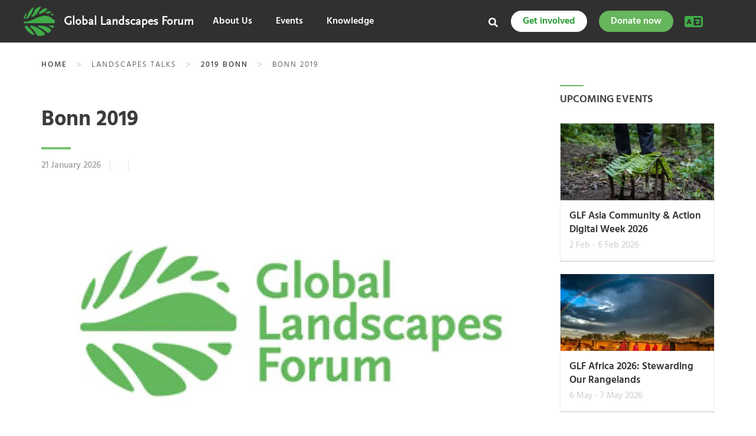

--- FILE ---
content_type: text/html; charset=UTF-8
request_url: https://events.globallandscapesforum.org/landscape-talk/bonn-2019/
body_size: 47944
content:
<!DOCTYPE html><html lang="en-US">
<head><meta charset="UTF-8"><script>if(navigator.userAgent.match(/MSIE|Internet Explorer/i)||navigator.userAgent.match(/Trident\/7\..*?rv:11/i)){var href=document.location.href;if(!href.match(/[?&]nowprocket/)){if(href.indexOf("?")==-1){if(href.indexOf("#")==-1){document.location.href=href+"?nowprocket=1"}else{document.location.href=href.replace("#","?nowprocket=1#")}}else{if(href.indexOf("#")==-1){document.location.href=href+"&nowprocket=1"}else{document.location.href=href.replace("#","&nowprocket=1#")}}}}</script><script>(()=>{class RocketLazyLoadScripts{constructor(){this.v="2.0.4",this.userEvents=["keydown","keyup","mousedown","mouseup","mousemove","mouseover","mouseout","touchmove","touchstart","touchend","touchcancel","wheel","click","dblclick","input"],this.attributeEvents=["onblur","onclick","oncontextmenu","ondblclick","onfocus","onmousedown","onmouseenter","onmouseleave","onmousemove","onmouseout","onmouseover","onmouseup","onmousewheel","onscroll","onsubmit"]}async t(){this.i(),this.o(),/iP(ad|hone)/.test(navigator.userAgent)&&this.h(),this.u(),this.l(this),this.m(),this.k(this),this.p(this),this._(),await Promise.all([this.R(),this.L()]),this.lastBreath=Date.now(),this.S(this),this.P(),this.D(),this.O(),this.M(),await this.C(this.delayedScripts.normal),await this.C(this.delayedScripts.defer),await this.C(this.delayedScripts.async),await this.T(),await this.F(),await this.j(),await this.A(),window.dispatchEvent(new Event("rocket-allScriptsLoaded")),this.everythingLoaded=!0,this.lastTouchEnd&&await new Promise(t=>setTimeout(t,500-Date.now()+this.lastTouchEnd)),this.I(),this.H(),this.U(),this.W()}i(){this.CSPIssue=sessionStorage.getItem("rocketCSPIssue"),document.addEventListener("securitypolicyviolation",t=>{this.CSPIssue||"script-src-elem"!==t.violatedDirective||"data"!==t.blockedURI||(this.CSPIssue=!0,sessionStorage.setItem("rocketCSPIssue",!0))},{isRocket:!0})}o(){window.addEventListener("pageshow",t=>{this.persisted=t.persisted,this.realWindowLoadedFired=!0},{isRocket:!0}),window.addEventListener("pagehide",()=>{this.onFirstUserAction=null},{isRocket:!0})}h(){let t;function e(e){t=e}window.addEventListener("touchstart",e,{isRocket:!0}),window.addEventListener("touchend",function i(o){o.changedTouches[0]&&t.changedTouches[0]&&Math.abs(o.changedTouches[0].pageX-t.changedTouches[0].pageX)<10&&Math.abs(o.changedTouches[0].pageY-t.changedTouches[0].pageY)<10&&o.timeStamp-t.timeStamp<200&&(window.removeEventListener("touchstart",e,{isRocket:!0}),window.removeEventListener("touchend",i,{isRocket:!0}),"INPUT"===o.target.tagName&&"text"===o.target.type||(o.target.dispatchEvent(new TouchEvent("touchend",{target:o.target,bubbles:!0})),o.target.dispatchEvent(new MouseEvent("mouseover",{target:o.target,bubbles:!0})),o.target.dispatchEvent(new PointerEvent("click",{target:o.target,bubbles:!0,cancelable:!0,detail:1,clientX:o.changedTouches[0].clientX,clientY:o.changedTouches[0].clientY})),event.preventDefault()))},{isRocket:!0})}q(t){this.userActionTriggered||("mousemove"!==t.type||this.firstMousemoveIgnored?"keyup"===t.type||"mouseover"===t.type||"mouseout"===t.type||(this.userActionTriggered=!0,this.onFirstUserAction&&this.onFirstUserAction()):this.firstMousemoveIgnored=!0),"click"===t.type&&t.preventDefault(),t.stopPropagation(),t.stopImmediatePropagation(),"touchstart"===this.lastEvent&&"touchend"===t.type&&(this.lastTouchEnd=Date.now()),"click"===t.type&&(this.lastTouchEnd=0),this.lastEvent=t.type,t.composedPath&&t.composedPath()[0].getRootNode()instanceof ShadowRoot&&(t.rocketTarget=t.composedPath()[0]),this.savedUserEvents.push(t)}u(){this.savedUserEvents=[],this.userEventHandler=this.q.bind(this),this.userEvents.forEach(t=>window.addEventListener(t,this.userEventHandler,{passive:!1,isRocket:!0})),document.addEventListener("visibilitychange",this.userEventHandler,{isRocket:!0})}U(){this.userEvents.forEach(t=>window.removeEventListener(t,this.userEventHandler,{passive:!1,isRocket:!0})),document.removeEventListener("visibilitychange",this.userEventHandler,{isRocket:!0}),this.savedUserEvents.forEach(t=>{(t.rocketTarget||t.target).dispatchEvent(new window[t.constructor.name](t.type,t))})}m(){const t="return false",e=Array.from(this.attributeEvents,t=>"data-rocket-"+t),i="["+this.attributeEvents.join("],[")+"]",o="[data-rocket-"+this.attributeEvents.join("],[data-rocket-")+"]",s=(e,i,o)=>{o&&o!==t&&(e.setAttribute("data-rocket-"+i,o),e["rocket"+i]=new Function("event",o),e.setAttribute(i,t))};new MutationObserver(t=>{for(const n of t)"attributes"===n.type&&(n.attributeName.startsWith("data-rocket-")||this.everythingLoaded?n.attributeName.startsWith("data-rocket-")&&this.everythingLoaded&&this.N(n.target,n.attributeName.substring(12)):s(n.target,n.attributeName,n.target.getAttribute(n.attributeName))),"childList"===n.type&&n.addedNodes.forEach(t=>{if(t.nodeType===Node.ELEMENT_NODE)if(this.everythingLoaded)for(const i of[t,...t.querySelectorAll(o)])for(const t of i.getAttributeNames())e.includes(t)&&this.N(i,t.substring(12));else for(const e of[t,...t.querySelectorAll(i)])for(const t of e.getAttributeNames())this.attributeEvents.includes(t)&&s(e,t,e.getAttribute(t))})}).observe(document,{subtree:!0,childList:!0,attributeFilter:[...this.attributeEvents,...e]})}I(){this.attributeEvents.forEach(t=>{document.querySelectorAll("[data-rocket-"+t+"]").forEach(e=>{this.N(e,t)})})}N(t,e){const i=t.getAttribute("data-rocket-"+e);i&&(t.setAttribute(e,i),t.removeAttribute("data-rocket-"+e))}k(t){Object.defineProperty(HTMLElement.prototype,"onclick",{get(){return this.rocketonclick||null},set(e){this.rocketonclick=e,this.setAttribute(t.everythingLoaded?"onclick":"data-rocket-onclick","this.rocketonclick(event)")}})}S(t){function e(e,i){let o=e[i];e[i]=null,Object.defineProperty(e,i,{get:()=>o,set(s){t.everythingLoaded?o=s:e["rocket"+i]=o=s}})}e(document,"onreadystatechange"),e(window,"onload"),e(window,"onpageshow");try{Object.defineProperty(document,"readyState",{get:()=>t.rocketReadyState,set(e){t.rocketReadyState=e},configurable:!0}),document.readyState="loading"}catch(t){console.log("WPRocket DJE readyState conflict, bypassing")}}l(t){this.originalAddEventListener=EventTarget.prototype.addEventListener,this.originalRemoveEventListener=EventTarget.prototype.removeEventListener,this.savedEventListeners=[],EventTarget.prototype.addEventListener=function(e,i,o){o&&o.isRocket||!t.B(e,this)&&!t.userEvents.includes(e)||t.B(e,this)&&!t.userActionTriggered||e.startsWith("rocket-")||t.everythingLoaded?t.originalAddEventListener.call(this,e,i,o):(t.savedEventListeners.push({target:this,remove:!1,type:e,func:i,options:o}),"mouseenter"!==e&&"mouseleave"!==e||t.originalAddEventListener.call(this,e,t.savedUserEvents.push,o))},EventTarget.prototype.removeEventListener=function(e,i,o){o&&o.isRocket||!t.B(e,this)&&!t.userEvents.includes(e)||t.B(e,this)&&!t.userActionTriggered||e.startsWith("rocket-")||t.everythingLoaded?t.originalRemoveEventListener.call(this,e,i,o):t.savedEventListeners.push({target:this,remove:!0,type:e,func:i,options:o})}}J(t,e){this.savedEventListeners=this.savedEventListeners.filter(i=>{let o=i.type,s=i.target||window;return e!==o||t!==s||(this.B(o,s)&&(i.type="rocket-"+o),this.$(i),!1)})}H(){EventTarget.prototype.addEventListener=this.originalAddEventListener,EventTarget.prototype.removeEventListener=this.originalRemoveEventListener,this.savedEventListeners.forEach(t=>this.$(t))}$(t){t.remove?this.originalRemoveEventListener.call(t.target,t.type,t.func,t.options):this.originalAddEventListener.call(t.target,t.type,t.func,t.options)}p(t){let e;function i(e){return t.everythingLoaded?e:e.split(" ").map(t=>"load"===t||t.startsWith("load.")?"rocket-jquery-load":t).join(" ")}function o(o){function s(e){const s=o.fn[e];o.fn[e]=o.fn.init.prototype[e]=function(){return this[0]===window&&t.userActionTriggered&&("string"==typeof arguments[0]||arguments[0]instanceof String?arguments[0]=i(arguments[0]):"object"==typeof arguments[0]&&Object.keys(arguments[0]).forEach(t=>{const e=arguments[0][t];delete arguments[0][t],arguments[0][i(t)]=e})),s.apply(this,arguments),this}}if(o&&o.fn&&!t.allJQueries.includes(o)){const e={DOMContentLoaded:[],"rocket-DOMContentLoaded":[]};for(const t in e)document.addEventListener(t,()=>{e[t].forEach(t=>t())},{isRocket:!0});o.fn.ready=o.fn.init.prototype.ready=function(i){function s(){parseInt(o.fn.jquery)>2?setTimeout(()=>i.bind(document)(o)):i.bind(document)(o)}return"function"==typeof i&&(t.realDomReadyFired?!t.userActionTriggered||t.fauxDomReadyFired?s():e["rocket-DOMContentLoaded"].push(s):e.DOMContentLoaded.push(s)),o([])},s("on"),s("one"),s("off"),t.allJQueries.push(o)}e=o}t.allJQueries=[],o(window.jQuery),Object.defineProperty(window,"jQuery",{get:()=>e,set(t){o(t)}})}P(){const t=new Map;document.write=document.writeln=function(e){const i=document.currentScript,o=document.createRange(),s=i.parentElement;let n=t.get(i);void 0===n&&(n=i.nextSibling,t.set(i,n));const c=document.createDocumentFragment();o.setStart(c,0),c.appendChild(o.createContextualFragment(e)),s.insertBefore(c,n)}}async R(){return new Promise(t=>{this.userActionTriggered?t():this.onFirstUserAction=t})}async L(){return new Promise(t=>{document.addEventListener("DOMContentLoaded",()=>{this.realDomReadyFired=!0,t()},{isRocket:!0})})}async j(){return this.realWindowLoadedFired?Promise.resolve():new Promise(t=>{window.addEventListener("load",t,{isRocket:!0})})}M(){this.pendingScripts=[];this.scriptsMutationObserver=new MutationObserver(t=>{for(const e of t)e.addedNodes.forEach(t=>{"SCRIPT"!==t.tagName||t.noModule||t.isWPRocket||this.pendingScripts.push({script:t,promise:new Promise(e=>{const i=()=>{const i=this.pendingScripts.findIndex(e=>e.script===t);i>=0&&this.pendingScripts.splice(i,1),e()};t.addEventListener("load",i,{isRocket:!0}),t.addEventListener("error",i,{isRocket:!0}),setTimeout(i,1e3)})})})}),this.scriptsMutationObserver.observe(document,{childList:!0,subtree:!0})}async F(){await this.X(),this.pendingScripts.length?(await this.pendingScripts[0].promise,await this.F()):this.scriptsMutationObserver.disconnect()}D(){this.delayedScripts={normal:[],async:[],defer:[]},document.querySelectorAll("script[type$=rocketlazyloadscript]").forEach(t=>{t.hasAttribute("data-rocket-src")?t.hasAttribute("async")&&!1!==t.async?this.delayedScripts.async.push(t):t.hasAttribute("defer")&&!1!==t.defer||"module"===t.getAttribute("data-rocket-type")?this.delayedScripts.defer.push(t):this.delayedScripts.normal.push(t):this.delayedScripts.normal.push(t)})}async _(){await this.L();let t=[];document.querySelectorAll("script[type$=rocketlazyloadscript][data-rocket-src]").forEach(e=>{let i=e.getAttribute("data-rocket-src");if(i&&!i.startsWith("data:")){i.startsWith("//")&&(i=location.protocol+i);try{const o=new URL(i).origin;o!==location.origin&&t.push({src:o,crossOrigin:e.crossOrigin||"module"===e.getAttribute("data-rocket-type")})}catch(t){}}}),t=[...new Map(t.map(t=>[JSON.stringify(t),t])).values()],this.Y(t,"preconnect")}async G(t){if(await this.K(),!0!==t.noModule||!("noModule"in HTMLScriptElement.prototype))return new Promise(e=>{let i;function o(){(i||t).setAttribute("data-rocket-status","executed"),e()}try{if(navigator.userAgent.includes("Firefox/")||""===navigator.vendor||this.CSPIssue)i=document.createElement("script"),[...t.attributes].forEach(t=>{let e=t.nodeName;"type"!==e&&("data-rocket-type"===e&&(e="type"),"data-rocket-src"===e&&(e="src"),i.setAttribute(e,t.nodeValue))}),t.text&&(i.text=t.text),t.nonce&&(i.nonce=t.nonce),i.hasAttribute("src")?(i.addEventListener("load",o,{isRocket:!0}),i.addEventListener("error",()=>{i.setAttribute("data-rocket-status","failed-network"),e()},{isRocket:!0}),setTimeout(()=>{i.isConnected||e()},1)):(i.text=t.text,o()),i.isWPRocket=!0,t.parentNode.replaceChild(i,t);else{const i=t.getAttribute("data-rocket-type"),s=t.getAttribute("data-rocket-src");i?(t.type=i,t.removeAttribute("data-rocket-type")):t.removeAttribute("type"),t.addEventListener("load",o,{isRocket:!0}),t.addEventListener("error",i=>{this.CSPIssue&&i.target.src.startsWith("data:")?(console.log("WPRocket: CSP fallback activated"),t.removeAttribute("src"),this.G(t).then(e)):(t.setAttribute("data-rocket-status","failed-network"),e())},{isRocket:!0}),s?(t.fetchPriority="high",t.removeAttribute("data-rocket-src"),t.src=s):t.src="data:text/javascript;base64,"+window.btoa(unescape(encodeURIComponent(t.text)))}}catch(i){t.setAttribute("data-rocket-status","failed-transform"),e()}});t.setAttribute("data-rocket-status","skipped")}async C(t){const e=t.shift();return e?(e.isConnected&&await this.G(e),this.C(t)):Promise.resolve()}O(){this.Y([...this.delayedScripts.normal,...this.delayedScripts.defer,...this.delayedScripts.async],"preload")}Y(t,e){this.trash=this.trash||[];let i=!0;var o=document.createDocumentFragment();t.forEach(t=>{const s=t.getAttribute&&t.getAttribute("data-rocket-src")||t.src;if(s&&!s.startsWith("data:")){const n=document.createElement("link");n.href=s,n.rel=e,"preconnect"!==e&&(n.as="script",n.fetchPriority=i?"high":"low"),t.getAttribute&&"module"===t.getAttribute("data-rocket-type")&&(n.crossOrigin=!0),t.crossOrigin&&(n.crossOrigin=t.crossOrigin),t.integrity&&(n.integrity=t.integrity),t.nonce&&(n.nonce=t.nonce),o.appendChild(n),this.trash.push(n),i=!1}}),document.head.appendChild(o)}W(){this.trash.forEach(t=>t.remove())}async T(){try{document.readyState="interactive"}catch(t){}this.fauxDomReadyFired=!0;try{await this.K(),this.J(document,"readystatechange"),document.dispatchEvent(new Event("rocket-readystatechange")),await this.K(),document.rocketonreadystatechange&&document.rocketonreadystatechange(),await this.K(),this.J(document,"DOMContentLoaded"),document.dispatchEvent(new Event("rocket-DOMContentLoaded")),await this.K(),this.J(window,"DOMContentLoaded"),window.dispatchEvent(new Event("rocket-DOMContentLoaded"))}catch(t){console.error(t)}}async A(){try{document.readyState="complete"}catch(t){}try{await this.K(),this.J(document,"readystatechange"),document.dispatchEvent(new Event("rocket-readystatechange")),await this.K(),document.rocketonreadystatechange&&document.rocketonreadystatechange(),await this.K(),this.J(window,"load"),window.dispatchEvent(new Event("rocket-load")),await this.K(),window.rocketonload&&window.rocketonload(),await this.K(),this.allJQueries.forEach(t=>t(window).trigger("rocket-jquery-load")),await this.K(),this.J(window,"pageshow");const t=new Event("rocket-pageshow");t.persisted=this.persisted,window.dispatchEvent(t),await this.K(),window.rocketonpageshow&&window.rocketonpageshow({persisted:this.persisted})}catch(t){console.error(t)}}async K(){Date.now()-this.lastBreath>45&&(await this.X(),this.lastBreath=Date.now())}async X(){return document.hidden?new Promise(t=>setTimeout(t)):new Promise(t=>requestAnimationFrame(t))}B(t,e){return e===document&&"readystatechange"===t||(e===document&&"DOMContentLoaded"===t||(e===window&&"DOMContentLoaded"===t||(e===window&&"load"===t||e===window&&"pageshow"===t)))}static run(){(new RocketLazyLoadScripts).t()}}RocketLazyLoadScripts.run()})();</script>
	
	<meta name="viewport" content="width=device-width, initial-scale=1">
	<link rel="profile" href="http://gmpg.org/xfn/11">
			
	<meta name='robots' content='index, follow, max-image-preview:large, max-snippet:-1, max-video-preview:-1' />

	<!-- This site is optimized with the Yoast SEO plugin v26.8 - https://yoast.com/product/yoast-seo-wordpress/ -->
	<title>Bonn 2019 - Events at Global Landscapes Forum</title>
<link data-rocket-prefetch href="https://www.googletagmanager.com" rel="dns-prefetch">
<link data-rocket-prefetch href="https://fonts.googleapis.com" rel="dns-prefetch">
<link data-rocket-prefetch href="https://eventsglf.b-cdn.net" rel="dns-prefetch">
<link data-rocket-prefetch href="https://i0.wp.com" rel="dns-prefetch">
<link data-rocket-prefetch href="https://stats.wp.com" rel="dns-prefetch">
<link data-rocket-preload as="style" href="https://fonts.googleapis.com/css?family=Hind%3A300%2C400%2C500%2C600%2C700&#038;display=swap" rel="preload">
<link href="https://fonts.googleapis.com/css?family=Hind%3A300%2C400%2C500%2C600%2C700&#038;display=swap" media="print" onload="this.media=&#039;all&#039;" rel="stylesheet">
<noscript data-wpr-hosted-gf-parameters=""><link rel="stylesheet" href="https://fonts.googleapis.com/css?family=Hind%3A300%2C400%2C500%2C600%2C700&#038;display=swap"></noscript><link rel="preload" data-rocket-preload as="image" href="https://i0.wp.com/events.globallandscapesforum.org/wp-content/uploads/sites/2/2025/10/Social-media-GLF-Invesment-Case-2025_Page_14.jpg?fit=300%2C300&#038;ssl=1" imagesrcset="https://i0.wp.com/events.globallandscapesforum.org/wp-content/uploads/sites/2/2025/10/Social-media-GLF-Invesment-Case-2025_Page_14.jpg?w=2560&amp;ssl=1 2560w, https://i0.wp.com/events.globallandscapesforum.org/wp-content/uploads/sites/2/2025/10/Social-media-GLF-Invesment-Case-2025_Page_14.jpg?resize=300%2C300&amp;ssl=1 300w, https://i0.wp.com/events.globallandscapesforum.org/wp-content/uploads/sites/2/2025/10/Social-media-GLF-Invesment-Case-2025_Page_14.jpg?resize=1024%2C1024&amp;ssl=1 1024w, https://i0.wp.com/events.globallandscapesforum.org/wp-content/uploads/sites/2/2025/10/Social-media-GLF-Invesment-Case-2025_Page_14.jpg?resize=150%2C150&amp;ssl=1 150w, https://i0.wp.com/events.globallandscapesforum.org/wp-content/uploads/sites/2/2025/10/Social-media-GLF-Invesment-Case-2025_Page_14.jpg?resize=768%2C768&amp;ssl=1 768w, https://i0.wp.com/events.globallandscapesforum.org/wp-content/uploads/sites/2/2025/10/Social-media-GLF-Invesment-Case-2025_Page_14.jpg?resize=1536%2C1536&amp;ssl=1 1536w, https://i0.wp.com/events.globallandscapesforum.org/wp-content/uploads/sites/2/2025/10/Social-media-GLF-Invesment-Case-2025_Page_14.jpg?resize=2048%2C2048&amp;ssl=1 2048w, https://i0.wp.com/events.globallandscapesforum.org/wp-content/uploads/sites/2/2025/10/Social-media-GLF-Invesment-Case-2025_Page_14.jpg?resize=220%2C220&amp;ssl=1 220w, https://i0.wp.com/events.globallandscapesforum.org/wp-content/uploads/sites/2/2025/10/Social-media-GLF-Invesment-Case-2025_Page_14.jpg?w=1280&amp;ssl=1 1280w, https://i0.wp.com/events.globallandscapesforum.org/wp-content/uploads/sites/2/2025/10/Social-media-GLF-Invesment-Case-2025_Page_14.jpg?w=1920&amp;ssl=1 1920w" imagesizes="(max-width: 300px) 100vw, 300px" fetchpriority="high">
	<link rel="canonical" href="https://events.globallandscapesforum.org/landscape-talk/bonn-2019/" />
	<meta property="og:locale" content="en_US" />
	<meta property="og:type" content="article" />
	<meta property="og:title" content="Bonn 2019 - Events at Global Landscapes Forum" />
	<meta property="og:url" content="https://events.globallandscapesforum.org/landscape-talk/bonn-2019/" />
	<meta property="og:site_name" content="Events at Global Landscapes Forum" />
	<meta property="article:publisher" content="https://www.facebook.com/GlobalLandscapesForum" />
	<meta property="article:modified_time" content="2019-06-17T13:26:25+00:00" />
	<meta property="og:image" content="https://i0.wp.com/events.globallandscapesforum.org/wp-content/uploads/sites/2/2017/12/GLF-Bonn-Logo-thumbnail-l.jpg?fit=360%2C240&ssl=1" />
	<meta property="og:image:width" content="360" />
	<meta property="og:image:height" content="240" />
	<meta property="og:image:type" content="image/jpeg" />
	<meta name="twitter:card" content="summary_large_image" />
	<meta name="twitter:site" content="@globallf" />
	<script type="application/ld+json" class="yoast-schema-graph">{"@context":"https://schema.org","@graph":[{"@type":"WebPage","@id":"https://events.globallandscapesforum.org/landscape-talk/bonn-2019/","url":"https://events.globallandscapesforum.org/landscape-talk/bonn-2019/","name":"Bonn 2019 - Events at Global Landscapes Forum","isPartOf":{"@id":"https://events.globallandscapesforum.org/#website"},"primaryImageOfPage":{"@id":"https://events.globallandscapesforum.org/landscape-talk/bonn-2019/#primaryimage"},"image":{"@id":"https://events.globallandscapesforum.org/landscape-talk/bonn-2019/#primaryimage"},"thumbnailUrl":"https://i0.wp.com/events.globallandscapesforum.org/wp-content/uploads/sites/2/2017/12/GLF-Bonn-Logo-thumbnail-l.jpg?fit=360%2C240&ssl=1","datePublished":"2019-06-11T14:40:35+00:00","dateModified":"2019-06-17T13:26:25+00:00","breadcrumb":{"@id":"https://events.globallandscapesforum.org/landscape-talk/bonn-2019/#breadcrumb"},"inLanguage":"en-US","potentialAction":[{"@type":"ReadAction","target":["https://events.globallandscapesforum.org/landscape-talk/bonn-2019/"]}]},{"@type":"ImageObject","inLanguage":"en-US","@id":"https://events.globallandscapesforum.org/landscape-talk/bonn-2019/#primaryimage","url":"https://i0.wp.com/events.globallandscapesforum.org/wp-content/uploads/sites/2/2017/12/GLF-Bonn-Logo-thumbnail-l.jpg?fit=360%2C240&ssl=1","contentUrl":"https://i0.wp.com/events.globallandscapesforum.org/wp-content/uploads/sites/2/2017/12/GLF-Bonn-Logo-thumbnail-l.jpg?fit=360%2C240&ssl=1","width":360,"height":240},{"@type":"BreadcrumbList","@id":"https://events.globallandscapesforum.org/landscape-talk/bonn-2019/#breadcrumb","itemListElement":[{"@type":"ListItem","position":1,"name":"Home","item":"https://events.globallandscapesforum.org/"},{"@type":"ListItem","position":2,"name":"Bonn 2019"}]},{"@type":"WebSite","@id":"https://events.globallandscapesforum.org/#website","url":"https://events.globallandscapesforum.org/","name":"Events at Global Landscapes Forum","description":"The new phase of the GLF comes with 4 new levers to reach an audience larger than before","publisher":{"@id":"https://events.globallandscapesforum.org/#organization"},"potentialAction":[{"@type":"SearchAction","target":{"@type":"EntryPoint","urlTemplate":"https://events.globallandscapesforum.org/?s={search_term_string}"},"query-input":{"@type":"PropertyValueSpecification","valueRequired":true,"valueName":"search_term_string"}}],"inLanguage":"en-US"},{"@type":"Organization","@id":"https://events.globallandscapesforum.org/#organization","name":"Global Landscapes Forum","url":"https://events.globallandscapesforum.org/","logo":{"@type":"ImageObject","inLanguage":"en-US","@id":"https://events.globallandscapesforum.org/#/schema/logo/image/","url":"https://i1.wp.com/events.globallandscapesforum.org/wp-content/uploads/sites/2/2019/03/GLF-logo.png?fit=225%2C225&ssl=1","contentUrl":"https://i1.wp.com/events.globallandscapesforum.org/wp-content/uploads/sites/2/2019/03/GLF-logo.png?fit=225%2C225&ssl=1","width":225,"height":225,"caption":"Global Landscapes Forum"},"image":{"@id":"https://events.globallandscapesforum.org/#/schema/logo/image/"},"sameAs":["https://www.facebook.com/GlobalLandscapesForum","https://x.com/globallf","https://www.instagram.com/globallandscapesforum","https://www.linkedin.com/company/globallandscapesforum","https://www.youtube.com/channel/UCgXXn2HYOZ-gHAP54psiM2A"]}]}</script>
	<!-- / Yoast SEO plugin. -->


<link rel='dns-prefetch' href='//cdnjs.cloudflare.com' />
<link rel='dns-prefetch' href='//stats.wp.com' />
<link rel='dns-prefetch' href='//v0.wordpress.com' />
<link rel='dns-prefetch' href='//jetpack.wordpress.com' />
<link rel='dns-prefetch' href='//s0.wp.com' />
<link rel='dns-prefetch' href='//public-api.wordpress.com' />
<link rel='dns-prefetch' href='//0.gravatar.com' />
<link rel='dns-prefetch' href='//1.gravatar.com' />
<link rel='dns-prefetch' href='//2.gravatar.com' />
<link href='https://fonts.gstatic.com' crossorigin rel='preconnect' />
<link rel='preconnect' href='//i0.wp.com' />
<link rel='preconnect' href='//c0.wp.com' />
<link rel='preconnect' href='https://eventsglf.b-cdn.net' />
<link rel="alternate" type="application/rss+xml" title="Events at Global Landscapes Forum &raquo; Feed" href="https://events.globallandscapesforum.org/feed/" />
<link rel="alternate" type="application/rss+xml" title="Events at Global Landscapes Forum &raquo; Comments Feed" href="https://events.globallandscapesforum.org/comments/feed/" />
<link rel="alternate" title="oEmbed (JSON)" type="application/json+oembed" href="https://events.globallandscapesforum.org/wp-json/oembed/1.0/embed?url=https%3A%2F%2Fevents.globallandscapesforum.org%2Flandscape-talk%2Fbonn-2019%2F" />
<link rel="alternate" title="oEmbed (XML)" type="text/xml+oembed" href="https://events.globallandscapesforum.org/wp-json/oembed/1.0/embed?url=https%3A%2F%2Fevents.globallandscapesforum.org%2Flandscape-talk%2Fbonn-2019%2F&#038;format=xml" />
<style id='wp-img-auto-sizes-contain-inline-css' type='text/css'>
img:is([sizes=auto i],[sizes^="auto," i]){contain-intrinsic-size:3000px 1500px}
/*# sourceURL=wp-img-auto-sizes-contain-inline-css */
</style>
<style id='wp-emoji-styles-inline-css' type='text/css'>

	img.wp-smiley, img.emoji {
		display: inline !important;
		border: none !important;
		box-shadow: none !important;
		height: 1em !important;
		width: 1em !important;
		margin: 0 0.07em !important;
		vertical-align: -0.1em !important;
		background: none !important;
		padding: 0 !important;
	}
/*# sourceURL=wp-emoji-styles-inline-css */
</style>
<link data-minify="1" rel='stylesheet' id='wp-block-library-css' href='https://eventsglf.b-cdn.net/wp-content/cache/min/2/c/6.9/wp-includes/css/dist/block-library/style.min.css?ver=1768356743' type='text/css' media='all' />
<style id='classic-theme-styles-inline-css' type='text/css'>
/*! This file is auto-generated */
.wp-block-button__link{color:#fff;background-color:#32373c;border-radius:9999px;box-shadow:none;text-decoration:none;padding:calc(.667em + 2px) calc(1.333em + 2px);font-size:1.125em}.wp-block-file__button{background:#32373c;color:#fff;text-decoration:none}
/*# sourceURL=/wp-includes/css/classic-themes.min.css */
</style>
<link data-minify="1" rel='stylesheet' id='mediaelement-css' href='https://eventsglf.b-cdn.net/wp-content/cache/min/2/c/6.9/wp-includes/js/mediaelement/mediaelementplayer-legacy.min.css?ver=1768356743' type='text/css' media='all' />
<link data-minify="1" rel='stylesheet' id='wp-mediaelement-css' href='https://eventsglf.b-cdn.net/wp-content/cache/min/2/c/6.9/wp-includes/js/mediaelement/wp-mediaelement.min.css?ver=1768356743' type='text/css' media='all' />
<style id='jetpack-sharing-buttons-style-inline-css' type='text/css'>
.jetpack-sharing-buttons__services-list{display:flex;flex-direction:row;flex-wrap:wrap;gap:0;list-style-type:none;margin:5px;padding:0}.jetpack-sharing-buttons__services-list.has-small-icon-size{font-size:12px}.jetpack-sharing-buttons__services-list.has-normal-icon-size{font-size:16px}.jetpack-sharing-buttons__services-list.has-large-icon-size{font-size:24px}.jetpack-sharing-buttons__services-list.has-huge-icon-size{font-size:36px}@media print{.jetpack-sharing-buttons__services-list{display:none!important}}.editor-styles-wrapper .wp-block-jetpack-sharing-buttons{gap:0;padding-inline-start:0}ul.jetpack-sharing-buttons__services-list.has-background{padding:1.25em 2.375em}
/*# sourceURL=https://events.globallandscapesforum.org/wp-content/plugins/jetpack/_inc/blocks/sharing-buttons/view.css */
</style>
<style id='global-styles-inline-css' type='text/css'>
:root{--wp--preset--aspect-ratio--square: 1;--wp--preset--aspect-ratio--4-3: 4/3;--wp--preset--aspect-ratio--3-4: 3/4;--wp--preset--aspect-ratio--3-2: 3/2;--wp--preset--aspect-ratio--2-3: 2/3;--wp--preset--aspect-ratio--16-9: 16/9;--wp--preset--aspect-ratio--9-16: 9/16;--wp--preset--color--black: #000000;--wp--preset--color--cyan-bluish-gray: #abb8c3;--wp--preset--color--white: #ffffff;--wp--preset--color--pale-pink: #f78da7;--wp--preset--color--vivid-red: #cf2e2e;--wp--preset--color--luminous-vivid-orange: #ff6900;--wp--preset--color--luminous-vivid-amber: #fcb900;--wp--preset--color--light-green-cyan: #7bdcb5;--wp--preset--color--vivid-green-cyan: #00d084;--wp--preset--color--pale-cyan-blue: #8ed1fc;--wp--preset--color--vivid-cyan-blue: #0693e3;--wp--preset--color--vivid-purple: #9b51e0;--wp--preset--gradient--vivid-cyan-blue-to-vivid-purple: linear-gradient(135deg,rgb(6,147,227) 0%,rgb(155,81,224) 100%);--wp--preset--gradient--light-green-cyan-to-vivid-green-cyan: linear-gradient(135deg,rgb(122,220,180) 0%,rgb(0,208,130) 100%);--wp--preset--gradient--luminous-vivid-amber-to-luminous-vivid-orange: linear-gradient(135deg,rgb(252,185,0) 0%,rgb(255,105,0) 100%);--wp--preset--gradient--luminous-vivid-orange-to-vivid-red: linear-gradient(135deg,rgb(255,105,0) 0%,rgb(207,46,46) 100%);--wp--preset--gradient--very-light-gray-to-cyan-bluish-gray: linear-gradient(135deg,rgb(238,238,238) 0%,rgb(169,184,195) 100%);--wp--preset--gradient--cool-to-warm-spectrum: linear-gradient(135deg,rgb(74,234,220) 0%,rgb(151,120,209) 20%,rgb(207,42,186) 40%,rgb(238,44,130) 60%,rgb(251,105,98) 80%,rgb(254,248,76) 100%);--wp--preset--gradient--blush-light-purple: linear-gradient(135deg,rgb(255,206,236) 0%,rgb(152,150,240) 100%);--wp--preset--gradient--blush-bordeaux: linear-gradient(135deg,rgb(254,205,165) 0%,rgb(254,45,45) 50%,rgb(107,0,62) 100%);--wp--preset--gradient--luminous-dusk: linear-gradient(135deg,rgb(255,203,112) 0%,rgb(199,81,192) 50%,rgb(65,88,208) 100%);--wp--preset--gradient--pale-ocean: linear-gradient(135deg,rgb(255,245,203) 0%,rgb(182,227,212) 50%,rgb(51,167,181) 100%);--wp--preset--gradient--electric-grass: linear-gradient(135deg,rgb(202,248,128) 0%,rgb(113,206,126) 100%);--wp--preset--gradient--midnight: linear-gradient(135deg,rgb(2,3,129) 0%,rgb(40,116,252) 100%);--wp--preset--font-size--small: 13px;--wp--preset--font-size--medium: 20px;--wp--preset--font-size--large: 36px;--wp--preset--font-size--x-large: 42px;--wp--preset--spacing--20: 0.44rem;--wp--preset--spacing--30: 0.67rem;--wp--preset--spacing--40: 1rem;--wp--preset--spacing--50: 1.5rem;--wp--preset--spacing--60: 2.25rem;--wp--preset--spacing--70: 3.38rem;--wp--preset--spacing--80: 5.06rem;--wp--preset--shadow--natural: 6px 6px 9px rgba(0, 0, 0, 0.2);--wp--preset--shadow--deep: 12px 12px 50px rgba(0, 0, 0, 0.4);--wp--preset--shadow--sharp: 6px 6px 0px rgba(0, 0, 0, 0.2);--wp--preset--shadow--outlined: 6px 6px 0px -3px rgb(255, 255, 255), 6px 6px rgb(0, 0, 0);--wp--preset--shadow--crisp: 6px 6px 0px rgb(0, 0, 0);}:where(.is-layout-flex){gap: 0.5em;}:where(.is-layout-grid){gap: 0.5em;}body .is-layout-flex{display: flex;}.is-layout-flex{flex-wrap: wrap;align-items: center;}.is-layout-flex > :is(*, div){margin: 0;}body .is-layout-grid{display: grid;}.is-layout-grid > :is(*, div){margin: 0;}:where(.wp-block-columns.is-layout-flex){gap: 2em;}:where(.wp-block-columns.is-layout-grid){gap: 2em;}:where(.wp-block-post-template.is-layout-flex){gap: 1.25em;}:where(.wp-block-post-template.is-layout-grid){gap: 1.25em;}.has-black-color{color: var(--wp--preset--color--black) !important;}.has-cyan-bluish-gray-color{color: var(--wp--preset--color--cyan-bluish-gray) !important;}.has-white-color{color: var(--wp--preset--color--white) !important;}.has-pale-pink-color{color: var(--wp--preset--color--pale-pink) !important;}.has-vivid-red-color{color: var(--wp--preset--color--vivid-red) !important;}.has-luminous-vivid-orange-color{color: var(--wp--preset--color--luminous-vivid-orange) !important;}.has-luminous-vivid-amber-color{color: var(--wp--preset--color--luminous-vivid-amber) !important;}.has-light-green-cyan-color{color: var(--wp--preset--color--light-green-cyan) !important;}.has-vivid-green-cyan-color{color: var(--wp--preset--color--vivid-green-cyan) !important;}.has-pale-cyan-blue-color{color: var(--wp--preset--color--pale-cyan-blue) !important;}.has-vivid-cyan-blue-color{color: var(--wp--preset--color--vivid-cyan-blue) !important;}.has-vivid-purple-color{color: var(--wp--preset--color--vivid-purple) !important;}.has-black-background-color{background-color: var(--wp--preset--color--black) !important;}.has-cyan-bluish-gray-background-color{background-color: var(--wp--preset--color--cyan-bluish-gray) !important;}.has-white-background-color{background-color: var(--wp--preset--color--white) !important;}.has-pale-pink-background-color{background-color: var(--wp--preset--color--pale-pink) !important;}.has-vivid-red-background-color{background-color: var(--wp--preset--color--vivid-red) !important;}.has-luminous-vivid-orange-background-color{background-color: var(--wp--preset--color--luminous-vivid-orange) !important;}.has-luminous-vivid-amber-background-color{background-color: var(--wp--preset--color--luminous-vivid-amber) !important;}.has-light-green-cyan-background-color{background-color: var(--wp--preset--color--light-green-cyan) !important;}.has-vivid-green-cyan-background-color{background-color: var(--wp--preset--color--vivid-green-cyan) !important;}.has-pale-cyan-blue-background-color{background-color: var(--wp--preset--color--pale-cyan-blue) !important;}.has-vivid-cyan-blue-background-color{background-color: var(--wp--preset--color--vivid-cyan-blue) !important;}.has-vivid-purple-background-color{background-color: var(--wp--preset--color--vivid-purple) !important;}.has-black-border-color{border-color: var(--wp--preset--color--black) !important;}.has-cyan-bluish-gray-border-color{border-color: var(--wp--preset--color--cyan-bluish-gray) !important;}.has-white-border-color{border-color: var(--wp--preset--color--white) !important;}.has-pale-pink-border-color{border-color: var(--wp--preset--color--pale-pink) !important;}.has-vivid-red-border-color{border-color: var(--wp--preset--color--vivid-red) !important;}.has-luminous-vivid-orange-border-color{border-color: var(--wp--preset--color--luminous-vivid-orange) !important;}.has-luminous-vivid-amber-border-color{border-color: var(--wp--preset--color--luminous-vivid-amber) !important;}.has-light-green-cyan-border-color{border-color: var(--wp--preset--color--light-green-cyan) !important;}.has-vivid-green-cyan-border-color{border-color: var(--wp--preset--color--vivid-green-cyan) !important;}.has-pale-cyan-blue-border-color{border-color: var(--wp--preset--color--pale-cyan-blue) !important;}.has-vivid-cyan-blue-border-color{border-color: var(--wp--preset--color--vivid-cyan-blue) !important;}.has-vivid-purple-border-color{border-color: var(--wp--preset--color--vivid-purple) !important;}.has-vivid-cyan-blue-to-vivid-purple-gradient-background{background: var(--wp--preset--gradient--vivid-cyan-blue-to-vivid-purple) !important;}.has-light-green-cyan-to-vivid-green-cyan-gradient-background{background: var(--wp--preset--gradient--light-green-cyan-to-vivid-green-cyan) !important;}.has-luminous-vivid-amber-to-luminous-vivid-orange-gradient-background{background: var(--wp--preset--gradient--luminous-vivid-amber-to-luminous-vivid-orange) !important;}.has-luminous-vivid-orange-to-vivid-red-gradient-background{background: var(--wp--preset--gradient--luminous-vivid-orange-to-vivid-red) !important;}.has-very-light-gray-to-cyan-bluish-gray-gradient-background{background: var(--wp--preset--gradient--very-light-gray-to-cyan-bluish-gray) !important;}.has-cool-to-warm-spectrum-gradient-background{background: var(--wp--preset--gradient--cool-to-warm-spectrum) !important;}.has-blush-light-purple-gradient-background{background: var(--wp--preset--gradient--blush-light-purple) !important;}.has-blush-bordeaux-gradient-background{background: var(--wp--preset--gradient--blush-bordeaux) !important;}.has-luminous-dusk-gradient-background{background: var(--wp--preset--gradient--luminous-dusk) !important;}.has-pale-ocean-gradient-background{background: var(--wp--preset--gradient--pale-ocean) !important;}.has-electric-grass-gradient-background{background: var(--wp--preset--gradient--electric-grass) !important;}.has-midnight-gradient-background{background: var(--wp--preset--gradient--midnight) !important;}.has-small-font-size{font-size: var(--wp--preset--font-size--small) !important;}.has-medium-font-size{font-size: var(--wp--preset--font-size--medium) !important;}.has-large-font-size{font-size: var(--wp--preset--font-size--large) !important;}.has-x-large-font-size{font-size: var(--wp--preset--font-size--x-large) !important;}
:where(.wp-block-post-template.is-layout-flex){gap: 1.25em;}:where(.wp-block-post-template.is-layout-grid){gap: 1.25em;}
:where(.wp-block-term-template.is-layout-flex){gap: 1.25em;}:where(.wp-block-term-template.is-layout-grid){gap: 1.25em;}
:where(.wp-block-columns.is-layout-flex){gap: 2em;}:where(.wp-block-columns.is-layout-grid){gap: 2em;}
:root :where(.wp-block-pullquote){font-size: 1.5em;line-height: 1.6;}
/*# sourceURL=global-styles-inline-css */
</style>
<link rel='stylesheet' id='wpml-legacy-dropdown-0-css' href='https://eventsglf.b-cdn.net/wp-content/plugins/sitepress-multilingual-cms/templates/language-switchers/legacy-dropdown/style.min.css?ver=1' type='text/css' media='all' />
<link data-minify="1" rel='stylesheet' id='glf-style-css' href='https://eventsglf.b-cdn.net/wp-content/cache/min/2/wp-content/themes/glf/style.css?ver=1768356743' type='text/css' media='all' />
<link data-minify="1" rel='stylesheet' id='glf-events-style-css' href='https://eventsglf.b-cdn.net/wp-content/cache/min/2/wp-content/themes/glf-events/style.css?ver=1768356743' type='text/css' media='all' />
<link rel='stylesheet' id='glf-bundle-style-css' href='https://eventsglf.b-cdn.net/wp-content/themes/glf/templates/css/glf-bundle.min.css?ver=1.0.0' type='text/css' media='all' />
<link data-minify="1" rel='stylesheet' id='app-css' href='https://eventsglf.b-cdn.net/wp-content/cache/min/2/wp-content/themes/glf/templates/css/app.css?ver=1768356743' type='text/css' media='all' />
<link data-minify="1" rel='stylesheet' id='added-css' href='https://eventsglf.b-cdn.net/wp-content/cache/min/2/wp-content/themes/glf/templates/css/added.css?ver=1768356743' type='text/css' media='all' />
<link data-minify="1" rel='stylesheet' id='responsive-css' href='https://eventsglf.b-cdn.net/wp-content/cache/min/2/wp-content/themes/glf/templates/css/responsive.css?ver=1768356743' type='text/css' media='all' />
<link data-minify="1" rel='stylesheet' id='fluid-css' href='https://eventsglf.b-cdn.net/wp-content/cache/min/2/wp-content/themes/glf/templates/css/fluid.css?ver=1768356743' type='text/css' media='all' />
<link data-minify="1" rel='stylesheet' id='owl-carousel-css' href='https://eventsglf.b-cdn.net/wp-content/cache/min/2/ajax/libs/OwlCarousel2/2.2.1/assets/owl.carousel.min.css?ver=1768356743' type='text/css' media='all' />
<link data-minify="1" rel='stylesheet' id='owl-carousel-theme-css' href='https://eventsglf.b-cdn.net/wp-content/cache/min/2/ajax/libs/OwlCarousel2/2.2.1/assets/owl.theme.default.min.css?ver=1768356743' type='text/css' media='all' />
<link data-minify="1" rel='stylesheet' id='glf-screen-css' href='https://eventsglf.b-cdn.net/wp-content/cache/min/2/wp-content/themes/glf/css/glf-screen.css?ver=1768356743' type='text/css' media='all' />
<link data-minify="1" rel='stylesheet' id='header-revamp-css' href='https://eventsglf.b-cdn.net/wp-content/cache/min/2/wp-content/themes/glf/revamp/assets/css/header-revamp.css?ver=1768356743' type='text/css' media='all' />
<link rel='stylesheet' id='elementor-frontend-css' href='https://eventsglf.b-cdn.net/wp-content/plugins/elementor/assets/css/frontend.min.css?ver=3.34.2' type='text/css' media='all' />
<link rel='stylesheet' id='eael-general-css' href='https://eventsglf.b-cdn.net/wp-content/plugins/essential-addons-for-elementor-lite/assets/front-end/css/view/general.min.css?ver=6.5.8' type='text/css' media='all' />
<style id='rocket-lazyload-inline-css' type='text/css'>
.rll-youtube-player{position:relative;padding-bottom:56.23%;height:0;overflow:hidden;max-width:100%;}.rll-youtube-player:focus-within{outline: 2px solid currentColor;outline-offset: 5px;}.rll-youtube-player iframe{position:absolute;top:0;left:0;width:100%;height:100%;z-index:100;background:0 0}.rll-youtube-player img{bottom:0;display:block;left:0;margin:auto;max-width:100%;width:100%;position:absolute;right:0;top:0;border:none;height:auto;-webkit-transition:.4s all;-moz-transition:.4s all;transition:.4s all}.rll-youtube-player img:hover{-webkit-filter:brightness(75%)}.rll-youtube-player .play{height:100%;width:100%;left:0;top:0;position:absolute;background:url(https://eventsglf.b-cdn.net/wp-content/plugins/wp-rocket/assets/img/youtube.png) no-repeat center;background-color: transparent !important;cursor:pointer;border:none;}
/*# sourceURL=rocket-lazyload-inline-css */
</style>
<script type="rocketlazyloadscript" data-rocket-type="text/javascript" data-rocket-src="https://eventsglf.b-cdn.net/wp-content/plugins/sitepress-multilingual-cms/templates/language-switchers/legacy-dropdown/script.min.js?ver=1" id="wpml-legacy-dropdown-0-js" data-rocket-defer defer></script>
<script type="rocketlazyloadscript" data-rocket-type="text/javascript" data-rocket-src="https://c0.wp.com/c/6.9/wp-includes/js/jquery/jquery.min.js" id="jquery-core-js"></script>
<script type="rocketlazyloadscript" data-minify="1" data-rocket-type="text/javascript" data-rocket-src="https://eventsglf.b-cdn.net/wp-content/cache/min/2/c/6.9/wp-includes/js/jquery/jquery-migrate.min.js?ver=1767975656" id="jquery-migrate-js"></script>
<script type="text/javascript" id="ajax-script-js-extra">
/* <![CDATA[ */
var ajax_object = {"ajaxurl":"https://events.globallandscapesforum.org/wp-admin/admin-ajax.php"};
//# sourceURL=ajax-script-js-extra
/* ]]> */
</script>
<script type="rocketlazyloadscript" data-rocket-type="text/javascript" data-rocket-src="https://eventsglf.b-cdn.net/wp-content/themes/glf/js/mysite.js?ver=1.0.5" id="ajax-script-js" data-rocket-defer defer></script>
<script type="rocketlazyloadscript" data-minify="1" data-rocket-type="text/javascript" data-rocket-src="https://eventsglf.b-cdn.net/wp-content/cache/min/2/wp-content/themes/glf/revamp/assets/js/header-revamp.js?ver=1767975656" id="header-revamp-js" data-rocket-defer defer></script>
<link rel="https://api.w.org/" href="https://events.globallandscapesforum.org/wp-json/" /><link rel="EditURI" type="application/rsd+xml" title="RSD" href="https://events.globallandscapesforum.org/xmlrpc.php?rsd" />

<meta name="generator" content="WPML ver:4.8.6 stt:1,4,66,2;" />
<script type="rocketlazyloadscript" data-rocket-type="text/javascript">
(function(url){
	if(/(?:Chrome\/26\.0\.1410\.63 Safari\/537\.31|WordfenceTestMonBot)/.test(navigator.userAgent)){ return; }
	var addEvent = function(evt, handler) {
		if (window.addEventListener) {
			document.addEventListener(evt, handler, false);
		} else if (window.attachEvent) {
			document.attachEvent('on' + evt, handler);
		}
	};
	var removeEvent = function(evt, handler) {
		if (window.removeEventListener) {
			document.removeEventListener(evt, handler, false);
		} else if (window.detachEvent) {
			document.detachEvent('on' + evt, handler);
		}
	};
	var evts = 'contextmenu dblclick drag dragend dragenter dragleave dragover dragstart drop keydown keypress keyup mousedown mousemove mouseout mouseover mouseup mousewheel scroll'.split(' ');
	var logHuman = function() {
		if (window.wfLogHumanRan) { return; }
		window.wfLogHumanRan = true;
		var wfscr = document.createElement('script');
		wfscr.type = 'text/javascript';
		wfscr.async = true;
		wfscr.src = url + '&r=' + Math.random();
		(document.getElementsByTagName('head')[0]||document.getElementsByTagName('body')[0]).appendChild(wfscr);
		for (var i = 0; i < evts.length; i++) {
			removeEvent(evts[i], logHuman);
		}
	};
	for (var i = 0; i < evts.length; i++) {
		addEvent(evts[i], logHuman);
	}
})('//events.globallandscapesforum.org/?wordfence_lh=1&hid=7AC33C307ADADDEEF56F0A14861AE043');
</script><meta name="cdp-version" content="1.5.0" />	<style>img#wpstats{display:none}</style>
		<meta name="generator" content="Elementor 3.34.2; features: e_font_icon_svg; settings: css_print_method-external, google_font-enabled, font_display-auto">
<style type="text/css">.recentcomments a{display:inline !important;padding:0 !important;margin:0 !important;}</style>			<style>
				.e-con.e-parent:nth-of-type(n+4):not(.e-lazyloaded):not(.e-no-lazyload),
				.e-con.e-parent:nth-of-type(n+4):not(.e-lazyloaded):not(.e-no-lazyload) * {
					background-image: none !important;
				}
				@media screen and (max-height: 1024px) {
					.e-con.e-parent:nth-of-type(n+3):not(.e-lazyloaded):not(.e-no-lazyload),
					.e-con.e-parent:nth-of-type(n+3):not(.e-lazyloaded):not(.e-no-lazyload) * {
						background-image: none !important;
					}
				}
				@media screen and (max-height: 640px) {
					.e-con.e-parent:nth-of-type(n+2):not(.e-lazyloaded):not(.e-no-lazyload),
					.e-con.e-parent:nth-of-type(n+2):not(.e-lazyloaded):not(.e-no-lazyload) * {
						background-image: none !important;
					}
				}
			</style>
			<link rel="icon" href="https://i0.wp.com/events.globallandscapesforum.org/wp-content/uploads/sites/2/2017/11/cropped-logo_glf.png?fit=32%2C32&#038;ssl=1" sizes="32x32" />
<link rel="icon" href="https://i0.wp.com/events.globallandscapesforum.org/wp-content/uploads/sites/2/2017/11/cropped-logo_glf.png?fit=60%2C60&#038;ssl=1" sizes="192x192" />
<link rel="apple-touch-icon" href="https://i0.wp.com/events.globallandscapesforum.org/wp-content/uploads/sites/2/2017/11/cropped-logo_glf.png?fit=60%2C60&#038;ssl=1" />
<meta name="msapplication-TileImage" content="https://i0.wp.com/events.globallandscapesforum.org/wp-content/uploads/sites/2/2017/11/cropped-logo_glf.png?fit=60%2C60&#038;ssl=1" />
		<style type="text/css" id="wp-custom-css">
			.right--inner .sub-menu {
    display: grid !important;
}

.right--inner .menu--active a .active--indicator {
    display: none;
}
.right--inner ul ul {
    visibility: hidden;
}

/* Definisi @font-face untuk memuat font */
    @font-face {
      font-family: 'Manifont Grotesk';
      font-style: normal;
      font-weight: normal; /* Untuk ManifontGroteskBook */
      font-display: auto;
      src: url('https://eventsglf.b-cdn.net/wp-content/uploads/sites/2/2025/10/ManifontGroteskBook.eot');
      src: url('https://eventsglf.b-cdn.net/wp-content/uploads/sites/2/2025/10/ManifontGroteskBook.eot?#iefix') format('embedded-opentype'),
        url('https://eventsglf.b-cdn.net/wp-content/uploads/sites/2/2025/10/ManifontGroteskBook.woff2') format('woff2'),
        url('https://eventsglf.b-cdn.net/wp-content/uploads/sites/2/2025/10/ManifontGroteskBook.woff') format('woff'),
        url('https://eventsglf.b-cdn.net/wp-content/uploads/sites/2/2025/10/ManifontGroteskBook.ttf') format('truetype'),
        url('https://eventsglf.b-cdn.net/wp-content/uploads/sites/2/2025/10/ManifontGroteskBook.svg#ManifontGrotesk') format('svg');
    }
    @font-face {
      font-family: 'Manifont Grotesk';
      font-style: normal;
      font-weight: bold; /* Untuk ManifontGroteskBold */
      font-display: auto;
      src: url('https://eventsglf.b-cdn.net/wp-content/uploads/sites/2/2025/10/ManifontGroteskBold.eot');
      src: url('https://eventsglf.b-cdn.net/wp-content/uploads/sites/2/2025/10/ManifontGroteskBold.eot?#iefix') format('embedded-opentype'),
        url('https://eventsglf.b-cdn.net/wp-content/uploads/sites/2/2025/10/ManifontGroteskBold.woff2') format('woff2'),
        url('https://eventsglf.b-cdn.net/wp-content/uploads/sites/2/2025/10/ManifontGroteskBold.woff') format('woff'),
        url('https://eventsglf.b-cdn.net/wp-content/uploads/sites/2/2025/10/ManifontGroteskBold.ttf') format('truetype'),
        url('https://eventsglf.b-cdn.net/wp-content/uploads/sites/2/2025/10/ManifontGroteskBold.svg#ManifontGrotesk') format('svg');
    }


.page-id-122995 .font-Manifont-Grotesk {
        font-family: 'Manifont Grotesk', sans-serif !important;
    }

.page-id-122995 .article-header h1 {
	width: 445px;
}		</style>
		<noscript><style id="rocket-lazyload-nojs-css">.rll-youtube-player, [data-lazy-src]{display:none !important;}</style></noscript>	<style media="all">
		@font-face{
			font-family:'ScalaSans-Bold';src:url('https://eventsglf.b-cdn.net/wp-content/themes/glf/templates/fonts/ScalaSansWeb-Bold.eot');
			src:url('https://eventsglf.b-cdn.net/wp-content/themes/glf/templates/fonts/ScalaSansWeb-Bold.eot?#iefix') format('embedded-opentype'),
			url('https://eventsglf.b-cdn.net/wp-content/themes/glf/templates/fonts/ScalaSansWeb-Bold.woff') format('woff'),
			url('https://eventsglf.b-cdn.net/wp-content/themes/glf/templates/fonts/ScalaSansComp-Bold.ttf') format('truetype'),
			url('https://eventsglf.b-cdn.net/wp-content/themes/glf/templates/fonts/scalasanscomp-webfont.svg#scalasanscompbold') format('svg');font-weight:bold;font-style:normal;
			font-display: swap;
		}

		@font-face {
			font-family: 'Glyphicons Halflings';
			src: url('https://eventsglf.b-cdn.net/wp-content/themes/glf/templates/fonts/glyphicons-halflings-regular.eot');
			src: url('https://eventsglf.b-cdn.net/wp-content/themes/glf/templates/fonts/glyphicons-halflings-regular.eot?#iefix') format('embedded-opentype'), url('https://eventsglf.b-cdn.net/wp-content/themes/glf/templates/fonts/glyphicons-halflings-regular.woff2') format('woff2'), url('https://eventsglf.b-cdn.net/wp-content/themes/glf/templates/fonts/glyphicons-halflings-regular.woff') format('woff'), url('https://eventsglf.b-cdn.net/wp-content/themes/glf/templates/fonts/glyphicons-halflings-regular.ttf') format('truetype'), url('https://eventsglf.b-cdn.net/wp-content/themes/glf/templates/fonts/glyphicons-halflings-regular.svg#glyphicons_halflingsregular') format('svg');
			font-display: swap;
		}
		img#web-logo {
			background-image: unset !important;
		}
		.MDow-1theme--light {
			display: none !important;
		}
		.MDow-1 {
		    display:none !important;
		  } 
		.submenu--content ul {
			width: 34em;
		}
		#web-title {
		    color: #66B65D;
		    font-family: 'ScalaSans-Bold';
		    font-size: 24px;
		    text-shadow: 0 2px 4px rgb(0 0 0 / 50%);
		}
		#menu-item-30695 .sub-menu {
			display: block;
		}
		.header--modern {
			display: flex;
		}
		.header--modern .header__logo {
			flex-basis: 30% !important;
		}
		.header--menu {
			flex-basis: 30%;
			display: flex;
			align-items: ;
		}
		.h--menu--item {
			display: inline-flex;
			padding: 10px 20px;
		}
		.h--sub--menu {
			display: none;
			position: absolute;
			transform: translateY(-10px) translateX(-50%);
    		left: 50%;
    		top: 70px;
		}
		.h--menu--item a:hover + .h--sub--menu {
			display: block;
		}

	</style>

		
		<link data-minify="1" href="https://eventsglf.b-cdn.net/wp-content/cache/min/2/ajax/libs/font-awesome/4.7.0/css/font-awesome.min.css?ver=1768356743" rel="stylesheet">
		<!-- Google Tag Manager -->
		<script>(function(w,d,s,l,i){w[l]=w[l]||[];w[l].push({'gtm.start':
		new Date().getTime(),event:'gtm.js'});var f=d.getElementsByTagName(s)[0],
		j=d.createElement(s),dl=l!='dataLayer'?'&l='+l:'';j.async=true;j.src=
		'https://www.googletagmanager.com/gtm.js?id='+i+dl;f.parentNode.insertBefore(j,f);
		})(window,document,'script','dataLayer','GTM-N7974LL');</script>
		<!-- End Google Tag Manager -->

	<style id="rocket-lazyrender-inline-css">[data-wpr-lazyrender] {content-visibility: auto;}</style><meta name="generator" content="WP Rocket 3.20.3" data-wpr-features="wpr_delay_js wpr_defer_js wpr_minify_js wpr_lazyload_images wpr_lazyload_iframes wpr_preconnect_external_domains wpr_automatic_lazy_rendering wpr_oci wpr_minify_css wpr_cdn wpr_desktop" /></head> 

	<body class="wp-singular landscape_talk-template-default single single-landscape_talk postid-23406 wp-theme-glf wp-child-theme-glf-events elementor-default elementor-kit-42275">

		<!-- Google Tag Manager (noscript) -->
		<noscript><iframe src="https://www.googletagmanager.com/ns.html?id=GTM-N7974LL"
		height="0" width="0" style="display:none;visibility:hidden"></iframe></noscript>
		<!-- End Google Tag Manager (noscript) -->

		
			
 <!-- THIS IS FOR TESTING PURPOSE -->
 


		
		
		<div  id="page" class="site">

					<header  class="site-header header--global glf--event-site">
										<header  data-elementor-type="header" data-elementor-id="56240" class="elementor elementor-56240" data-elementor-post-type="elementor_library">
					<section class="elementor-section elementor-top-section elementor-element elementor-element-6113232 elementor-section-full_width elementor-section-height-default elementor-section-height-default" data-id="6113232" data-element_type="section" data-settings="{&quot;background_background&quot;:&quot;classic&quot;}">
						<div class="elementor-container elementor-column-gap-no">
					<div class="elementor-column elementor-col-25 elementor-top-column elementor-element elementor-element-a48a5b2 middle--center" data-id="a48a5b2" data-element_type="column">
			<div class="elementor-widget-wrap elementor-element-populated">
						<div class="elementor-element elementor-element-b93d93e elementor-widget__width-auto show--on--la elementor-hidden-desktop elementor-hidden-tablet elementor-hidden-mobile elementor-widget elementor-widget-image" data-id="b93d93e" data-element_type="widget" data-widget_type="image.default">
				<div class="elementor-widget-container">
																<a href="https://www.cifor-icraf.org/" target="_blank">
							<img width="2350" height="1121" src="data:image/svg+xml,%3Csvg%20xmlns='http://www.w3.org/2000/svg'%20viewBox='0%200%202350%201121'%3E%3C/svg%3E" class="attachment-full size-full wp-image-63948" alt="" data-lazy-srcset="https://i0.wp.com/events.globallandscapesforum.org/wp-content/uploads/2024/02/CIFOR-ICRAF.jpg?w=2350&amp;ssl=1 2350w, https://i0.wp.com/events.globallandscapesforum.org/wp-content/uploads/2024/02/CIFOR-ICRAF.jpg?resize=300%2C143&amp;ssl=1 300w, https://i0.wp.com/events.globallandscapesforum.org/wp-content/uploads/2024/02/CIFOR-ICRAF.jpg?resize=1024%2C488&amp;ssl=1 1024w, https://i0.wp.com/events.globallandscapesforum.org/wp-content/uploads/2024/02/CIFOR-ICRAF.jpg?resize=768%2C366&amp;ssl=1 768w, https://i0.wp.com/events.globallandscapesforum.org/wp-content/uploads/2024/02/CIFOR-ICRAF.jpg?resize=1536%2C733&amp;ssl=1 1536w, https://i0.wp.com/events.globallandscapesforum.org/wp-content/uploads/2024/02/CIFOR-ICRAF.jpg?resize=2048%2C977&amp;ssl=1 2048w, https://i0.wp.com/events.globallandscapesforum.org/wp-content/uploads/2024/02/CIFOR-ICRAF.jpg?w=1280&amp;ssl=1 1280w, https://i0.wp.com/events.globallandscapesforum.org/wp-content/uploads/2024/02/CIFOR-ICRAF.jpg?w=1920&amp;ssl=1 1920w" data-lazy-sizes="(max-width: 2350px) 100vw, 2350px" data-lazy-src="https://i0.wp.com/events.globallandscapesforum.org/wp-content/uploads/2024/02/CIFOR-ICRAF.jpg?fit=2350%2C1121&#038;ssl=1" /><noscript><img width="2350" height="1121" src="https://i0.wp.com/events.globallandscapesforum.org/wp-content/uploads/2024/02/CIFOR-ICRAF.jpg?fit=2350%2C1121&amp;ssl=1" class="attachment-full size-full wp-image-63948" alt="" srcset="https://i0.wp.com/events.globallandscapesforum.org/wp-content/uploads/2024/02/CIFOR-ICRAF.jpg?w=2350&amp;ssl=1 2350w, https://i0.wp.com/events.globallandscapesforum.org/wp-content/uploads/2024/02/CIFOR-ICRAF.jpg?resize=300%2C143&amp;ssl=1 300w, https://i0.wp.com/events.globallandscapesforum.org/wp-content/uploads/2024/02/CIFOR-ICRAF.jpg?resize=1024%2C488&amp;ssl=1 1024w, https://i0.wp.com/events.globallandscapesforum.org/wp-content/uploads/2024/02/CIFOR-ICRAF.jpg?resize=768%2C366&amp;ssl=1 768w, https://i0.wp.com/events.globallandscapesforum.org/wp-content/uploads/2024/02/CIFOR-ICRAF.jpg?resize=1536%2C733&amp;ssl=1 1536w, https://i0.wp.com/events.globallandscapesforum.org/wp-content/uploads/2024/02/CIFOR-ICRAF.jpg?resize=2048%2C977&amp;ssl=1 2048w, https://i0.wp.com/events.globallandscapesforum.org/wp-content/uploads/2024/02/CIFOR-ICRAF.jpg?w=1280&amp;ssl=1 1280w, https://i0.wp.com/events.globallandscapesforum.org/wp-content/uploads/2024/02/CIFOR-ICRAF.jpg?w=1920&amp;ssl=1 1920w" sizes="(max-width: 2350px) 100vw, 2350px" /></noscript>								</a>
															</div>
				</div>
				<div class="elementor-element elementor-element-b4e5461 elementor-widget__width-auto elementor-widget elementor-widget-image" data-id="b4e5461" data-element_type="widget" data-widget_type="image.default">
				<div class="elementor-widget-container">
																<a href="https://www.globallandscapesforum.org">
							<img src="https://i1.wp.com/www.globallandscapesforum.org/wp-content/themes/glf/images/logo_glf.png" title="" alt=""  />								</a>
															</div>
				</div>
				<div class="elementor-element elementor-element-ec414c8 elementor-widget__width-auto hide--on--la elementor-widget elementor-widget-theme-site-title elementor-widget-heading" data-id="ec414c8" data-element_type="widget" data-widget_type="theme-site-title.default">
				<div class="elementor-widget-container">
					<h2 class="elementor-heading-title elementor-size-default"><a href="https://www.globallandscapesforum.org">Global Landscapes Forum</a></h2>				</div>
				</div>
					</div>
		</div>
				<div class="elementor-column elementor-col-25 elementor-top-column elementor-element elementor-element-8d377a0 elementor-hidden-tablet elementor-hidden-mobile" data-id="8d377a0" data-element_type="column">
			<div class="elementor-widget-wrap elementor-element-populated">
						<div class="elementor-element elementor-element-094d22d elementor-hidden-tablet elementor-hidden-mobile elementor-widget elementor-widget-glf-include-file" data-id="094d22d" data-element_type="widget" data-widget_type="glf-include-file.default">
				<div class="elementor-widget-container">
					
<style>
/* dropdown */
.dropdown--li {
	position: relative;
}
.glf--dropdown--menu,
.menu-right {
	position: absolute;
	background: #292929;
	width: 250px;
	top: 50px;
	left: 0;
	opacity: 0;
	visibility: hidden;
	transition: all 0.3s ease;
}
.glf--dropdown--menu .sub-menu {
	position: absolute;
	background: #292929;
	width: 250px;
	top: 50px;
	left: 0;
	opacity: 0;
	visibility: hidden;
	transition: all 0.3s ease;
	border-radius: 0 20px 20px 20px;
}
.glf--dropdown--menu ul {
    list-style: none;
    padding-top: 20px;
    padding-bottom: 20px;
}
.glf--dropdown--menu ul li {
    line-height: 1.8;
    position: relative;
}
.glf--dropdown--menu {
    border-radius: 0 0 20px 20px;
}

.glf--dropdown--menu ul .sub-menu {
	top: 0;
	left: 110%;
}
.menu--item {
  display: flex;
  justify-content: space-between;
  width: 100%;
}

.dropdown--li:hover .glf--dropdown--menu {
  top: 70px;
  opacity: 1;
  visibility: visible;
}
.glf--dropdown--menu li.menu-item-has-children:hover .sub-menu {
  left: 100%;
  opacity: 1;
  visibility: visible;
}

/* mega menu  */
.glf--mega--menu {
  position: absolute;
  left: 0;
  width: 80vw;
  top: 80px;
  opacity: 0;
  visibility: hidden;
  transition: all 0.3s ease;
}
.glf--menu--items li:hover .glf--mega--menu {
  top: 72px;
  opacity: 1;
  visibility: visible;
}
.glf--menu--items {
	display: flex;
	align-items: center;
	list-style: none;
	margin: 0;
	padding: 0;
}
.glf--menu--items li:not(.menu-item) {
	padding: 25px 20px;
	transition: background 0.3s ease-in-out;
}
.glf--menu--items li:not(.menu-item):hover {
  color: #9a9a9a;
}
.glf--menu--items li a {
	font-family: "Hind", Sans-serif;
    font-weight: 600;
    font-size: 16px;
    color: #fff;
}
.site-header .elementor-social-icon {
	display: flex;
}
.mega--about {
	max-width: 700px;
}
.mega--events {
	max-width: 600px;
}
.mega--knowledge {
	max-width: 800px;
}
.middle--center {
	align-items: center;
}
.glf--menu--items .the--decade, .glf--menu--items .the--youth, .glf--menu--items .the--academy {
	display: none;
}
.page-id-32059 .glf--menu--items .the--decade, .page-parent-id-32059 .glf--menu--items .the--decade {
	display: list-item !important;
}
.glf--youth-site .glf--menu--items .the--youth {
	display: list-item !important;
}
</style>
<nav>
	<ul class="glf--menu--items">
		<li class="the--decade dropdown--li">
			<a href="#" class="menu--item menu-itemGTM">The Decade</a>
			<div class="glf--dropdown--menu">
				<ul id="menu-thedecade" class="menu"><li id="menu-item-32461" class="menu-item menu-item-type-post_type menu-item-object-page menu-item-32461"><a href="https://www.globallandscapesforum.org/the-decade/" class="menu-itemGTM">Ecosystem Restoration</a></li>
<li id="menu-item-32533" class="menu-item menu-item-type-custom menu-item-object-custom menu-item-32533"><a target="_blank" href="https://www.decadeonrestoration.org/" class="menu-itemGTM">About</a></li>
<li id="menu-item-32940" class="menu-item menu-item-type-custom menu-item-object-custom menu-item-32940"><a href="https://www.globallandscapesforum.org/the-decade/generation-restoration/" class="menu-itemGTM">Generation Restoration</a></li>
<li id="menu-item-38934" class="menu-item menu-item-type-custom menu-item-object-custom menu-item-has-children menu-item-38934"><a href="https://www.globallandscapesforum.org/the-decade/restoration-stewards/" class="menu-itemGTM">Restoration Stewards</a>
<ul class="sub-menu">
	<li id="menu-item-38935" class="menu-item menu-item-type-custom menu-item-object-custom menu-item-38935"><a href="https://www.globallandscapesforum.org/the-decade/restoration-stewards/meet-the-restoration-stewards/" class="menu-itemGTM">Meet the Restoration Stewards</a></li>
</ul>
</li>
</ul>			</div>
		</li>
		<li class="the--youth dropdown--li">
			<a href="#" class="menu--item menu-itemGTM">Youth In Landscapes</a>
			<div class="glf--dropdown--menu">
				<ul id="menu-yil-menu" class="menu"><li id="menu-item-662" class="menu-item menu-item-type-post_type menu-item-object-page menu-item-662"><a href="https://youth.globallandscapesforum.org/" class="menu-itemGTM">Home</a></li>
<li id="menu-item-663" class="menu-item menu-item-type-post_type menu-item-object-page menu-item-663"><a target="_blank" href="https://youth.globallandscapesforum.org/about/#new_tab" class="menu-itemGTM">About</a></li>
<li id="menu-item-664" class="menu-item menu-item-type-post_type menu-item-object-page menu-item-664"><a target="_blank" href="https://youth.globallandscapesforum.org/news/#new_tab" class="menu-itemGTM">News</a></li>
<li id="menu-item-3565" class="menu-item menu-item-type-custom menu-item-object-custom menu-item-3565"><a href="https://youth.globallandscapesforum.org/events/" class="menu-itemGTM">Programs</a></li>
<li id="menu-item-3534" class="menu-item menu-item-type-custom menu-item-object-custom menu-item-3534"><a href="https://youth.globallandscapesforum.org/volunteer/" class="menu-itemGTM">Volunteers</a></li>
<li id="menu-item-3535" class="menu-item menu-item-type-custom menu-item-object-custom menu-item-3535"><a href="https://youth.globallandscapesforum.org/alumni/" class="menu-itemGTM">Alumni</a></li>
<li id="menu-item-687" class="menu-item menu-item-type-custom menu-item-object-custom menu-item-687"><a href="https://youth.globallandscapesforum.org/join/" class="menu-itemGTM">Subscribe</a></li>
<li id="menu-item-708" class="menu-item menu-item-type-post_type menu-item-object-page menu-item-708"><a target="_blank" href="https://youth.globallandscapesforum.org/newsletters/#new_tab" class="menu-itemGTM">Newsletters</a></li>
</ul>			</div>
		</li>
		<li class="the--academy dropdown--li">
			<a href="https://academy.globallandscapesforum.org/" class="menu--item menu-itemGTM">Landscape Academy</a>
			<div class="glf--dropdown--menu">
				<ul id="menu-academy-menu" class="menu"><li id="menu-item-75880" class="menu-item menu-item-type-custom menu-item-object-custom menu-item-75880"><a href="https://academy.globallandscapesforum.org" class="menu-itemGTM">Academy</a></li>
<li id="menu-item-69491" class="menu-item menu-item-type-custom menu-item-object-custom menu-item-69491"><a href="https://academy.globallandscapesforum.org/courses-list/" class="menu-itemGTM">Browse Courses</a></li>
<li id="menu-item-69492" class="menu-item menu-item-type-custom menu-item-object-custom menu-item-69492"><a href="https://campus.globallandscapesforum.org/" class="menu-itemGTM">Digital Campus</a></li>
<li id="menu-item-72661" class="menu-item menu-item-type-custom menu-item-object-custom menu-item-72661"><a href="https://academy.globallandscapesforum.org/restoration-education/" class="menu-itemGTM">Restoration Education</a></li>
</ul>			</div>
		</li>
		<li>
			<a href="#" class="menu--item menu-itemGTM">About Us</a>
			<div class="glf--mega--menu mega--about">
						<div data-elementor-type="page" data-elementor-id="57215" class="elementor elementor-57215" data-elementor-post-type="elementor_library">
						<section class="elementor-section elementor-top-section elementor-element elementor-element-bc8c302 elementor-section-boxed elementor-section-height-default elementor-section-height-default" data-id="bc8c302" data-element_type="section" data-settings="{&quot;background_background&quot;:&quot;classic&quot;}">
						<div class="elementor-container elementor-column-gap-default">
					<div class="elementor-column elementor-col-100 elementor-top-column elementor-element elementor-element-1236797" data-id="1236797" data-element_type="column">
			<div class="elementor-widget-wrap elementor-element-populated">
						<section class="elementor-section elementor-inner-section elementor-element elementor-element-96f1051 elementor-section-boxed elementor-section-height-default elementor-section-height-default" data-id="96f1051" data-element_type="section">
						<div class="elementor-container elementor-column-gap-no">
					<div class="elementor-column elementor-col-33 elementor-inner-column elementor-element elementor-element-45a5867" data-id="45a5867" data-element_type="column">
			<div class="elementor-widget-wrap elementor-element-populated">
						<div class="elementor-element elementor-element-05c2e3a new--main--menu gtm--item elementor-widget__width-auto elementor-widget elementor-widget-heading" data-id="05c2e3a" data-element_type="widget" data-widget_type="heading.default">
				<div class="elementor-widget-container">
					<h2 class="elementor-heading-title elementor-size-default"><a href="https://www.globallandscapesforum.org/about-us/">About the GLF</a></h2>				</div>
				</div>
				<div class="elementor-element elementor-element-0ef8b69 elementor-widget-divider--view-line elementor-widget elementor-widget-divider" data-id="0ef8b69" data-element_type="widget" data-widget_type="divider.default">
				<div class="elementor-widget-container">
							<div class="elementor-divider">
			<span class="elementor-divider-separator">
						</span>
		</div>
						</div>
				</div>
				<div class="elementor-element elementor-element-e169d7d elementor-nav-menu__align-start elementor-nav-menu--dropdown-tablet elementor-nav-menu__text-align-aside elementor-nav-menu--toggle elementor-nav-menu--burger elementor-widget elementor-widget-nav-menu" data-id="e169d7d" data-element_type="widget" data-settings="{&quot;layout&quot;:&quot;vertical&quot;,&quot;submenu_icon&quot;:{&quot;value&quot;:&quot;&lt;svg aria-hidden=\&quot;true\&quot; class=\&quot;e-font-icon-svg e-fas-caret-down\&quot; viewBox=\&quot;0 0 320 512\&quot; xmlns=\&quot;http:\/\/www.w3.org\/2000\/svg\&quot;&gt;&lt;path d=\&quot;M31.3 192h257.3c17.8 0 26.7 21.5 14.1 34.1L174.1 354.8c-7.8 7.8-20.5 7.8-28.3 0L17.2 226.1C4.6 213.5 13.5 192 31.3 192z\&quot;&gt;&lt;\/path&gt;&lt;\/svg&gt;&quot;,&quot;library&quot;:&quot;fa-solid&quot;},&quot;toggle&quot;:&quot;burger&quot;}" data-widget_type="nav-menu.default">
				<div class="elementor-widget-container">
								<nav aria-label="Menu" class="elementor-nav-menu--main elementor-nav-menu__container elementor-nav-menu--layout-vertical e--pointer-none">
				<ul id="menu-1-e169d7d" class="elementor-nav-menu sm-vertical"><li class="menu-item menu-item-type-custom menu-item-object-custom menu-item-56374"><a href="https://www.globallandscapesforum.org/about-us/" class="menu-itemGTM elementor-item">The GLF</a></li>
<li class="menu-item menu-item-type-custom menu-item-object-custom menu-item-56375"><a href="https://www.globallandscapesforum.org/about/what-is-the-landscape-approach/" class="menu-itemGTM elementor-item">The Landscape Approach</a></li>
<li class="menu-item menu-item-type-custom menu-item-object-custom menu-item-56376"><a href="https://youth.globallandscapesforum.org/" class="menu-itemGTM elementor-item">Youth in Landscapes</a></li>
<li class="menu-item menu-item-type-custom menu-item-object-custom menu-item-56377"><a href="https://stewards.globallandscapesforum.org/" class="menu-itemGTM elementor-item">Restoration Stewards</a></li>
<li class="menu-item menu-item-type-custom menu-item-object-custom menu-item-56378"><a href="https://www.globallandscapesforum.org/glfx-showcase/" class="menu-itemGTM elementor-item">GLFx Community-led Chapters</a></li>
<li class="menu-item menu-item-type-post_type menu-item-object-page menu-item-59947"><a href="https://www.globallandscapesforum.org/sustainable-finance/" class="menu-itemGTM elementor-item">Sustainable Finance</a></li>
</ul>			</nav>
					<div class="elementor-menu-toggle" role="button" tabindex="0" aria-label="Menu Toggle" aria-expanded="false">
			<svg aria-hidden="true" role="presentation" class="elementor-menu-toggle__icon--open e-font-icon-svg e-eicon-menu-bar" viewBox="0 0 1000 1000" xmlns="http://www.w3.org/2000/svg"><path d="M104 333H896C929 333 958 304 958 271S929 208 896 208H104C71 208 42 237 42 271S71 333 104 333ZM104 583H896C929 583 958 554 958 521S929 458 896 458H104C71 458 42 487 42 521S71 583 104 583ZM104 833H896C929 833 958 804 958 771S929 708 896 708H104C71 708 42 737 42 771S71 833 104 833Z"></path></svg><svg aria-hidden="true" role="presentation" class="elementor-menu-toggle__icon--close e-font-icon-svg e-eicon-close" viewBox="0 0 1000 1000" xmlns="http://www.w3.org/2000/svg"><path d="M742 167L500 408 258 167C246 154 233 150 217 150 196 150 179 158 167 167 154 179 150 196 150 212 150 229 154 242 171 254L408 500 167 742C138 771 138 800 167 829 196 858 225 858 254 829L496 587 738 829C750 842 767 846 783 846 800 846 817 842 829 829 842 817 846 804 846 783 846 767 842 750 829 737L588 500 833 258C863 229 863 200 833 171 804 137 775 137 742 167Z"></path></svg>		</div>
					<nav class="elementor-nav-menu--dropdown elementor-nav-menu__container" aria-hidden="true">
				<ul id="menu-2-e169d7d" class="elementor-nav-menu sm-vertical"><li class="menu-item menu-item-type-custom menu-item-object-custom menu-item-56374"><a href="https://www.globallandscapesforum.org/about-us/" class="menu-itemGTM elementor-item" tabindex="-1">The GLF</a></li>
<li class="menu-item menu-item-type-custom menu-item-object-custom menu-item-56375"><a href="https://www.globallandscapesforum.org/about/what-is-the-landscape-approach/" class="menu-itemGTM elementor-item" tabindex="-1">The Landscape Approach</a></li>
<li class="menu-item menu-item-type-custom menu-item-object-custom menu-item-56376"><a href="https://youth.globallandscapesforum.org/" class="menu-itemGTM elementor-item" tabindex="-1">Youth in Landscapes</a></li>
<li class="menu-item menu-item-type-custom menu-item-object-custom menu-item-56377"><a href="https://stewards.globallandscapesforum.org/" class="menu-itemGTM elementor-item" tabindex="-1">Restoration Stewards</a></li>
<li class="menu-item menu-item-type-custom menu-item-object-custom menu-item-56378"><a href="https://www.globallandscapesforum.org/glfx-showcase/" class="menu-itemGTM elementor-item" tabindex="-1">GLFx Community-led Chapters</a></li>
<li class="menu-item menu-item-type-post_type menu-item-object-page menu-item-59947"><a href="https://www.globallandscapesforum.org/sustainable-finance/" class="menu-itemGTM elementor-item" tabindex="-1">Sustainable Finance</a></li>
</ul>			</nav>
						</div>
				</div>
					</div>
		</div>
				<div class="elementor-column elementor-col-33 elementor-inner-column elementor-element elementor-element-e524761" data-id="e524761" data-element_type="column">
			<div class="elementor-widget-wrap elementor-element-populated">
						<div class="elementor-element elementor-element-ab96fd5 new--main--menu gtm--item elementor-widget__width-initial elementor-widget elementor-widget-heading" data-id="ab96fd5" data-element_type="widget" data-widget_type="heading.default">
				<div class="elementor-widget-container">
					<h2 class="elementor-heading-title elementor-size-default"><a href="https://www.globallandscapesforum.org/about/partnership/">Collaborations</a></h2>				</div>
				</div>
				<div class="elementor-element elementor-element-bce583e elementor-widget-divider--view-line elementor-widget elementor-widget-divider" data-id="bce583e" data-element_type="widget" data-widget_type="divider.default">
				<div class="elementor-widget-container">
							<div class="elementor-divider">
			<span class="elementor-divider-separator">
						</span>
		</div>
						</div>
				</div>
				<div class="elementor-element elementor-element-a287bf6 elementor-nav-menu__align-start elementor-nav-menu--dropdown-tablet elementor-nav-menu__text-align-aside elementor-nav-menu--toggle elementor-nav-menu--burger elementor-widget elementor-widget-nav-menu" data-id="a287bf6" data-element_type="widget" data-settings="{&quot;layout&quot;:&quot;vertical&quot;,&quot;submenu_icon&quot;:{&quot;value&quot;:&quot;&lt;svg aria-hidden=\&quot;true\&quot; class=\&quot;e-font-icon-svg e-fas-caret-down\&quot; viewBox=\&quot;0 0 320 512\&quot; xmlns=\&quot;http:\/\/www.w3.org\/2000\/svg\&quot;&gt;&lt;path d=\&quot;M31.3 192h257.3c17.8 0 26.7 21.5 14.1 34.1L174.1 354.8c-7.8 7.8-20.5 7.8-28.3 0L17.2 226.1C4.6 213.5 13.5 192 31.3 192z\&quot;&gt;&lt;\/path&gt;&lt;\/svg&gt;&quot;,&quot;library&quot;:&quot;fa-solid&quot;},&quot;toggle&quot;:&quot;burger&quot;}" data-widget_type="nav-menu.default">
				<div class="elementor-widget-container">
								<nav aria-label="Menu" class="elementor-nav-menu--main elementor-nav-menu__container elementor-nav-menu--layout-vertical e--pointer-none">
				<ul id="menu-1-a287bf6" class="elementor-nav-menu sm-vertical"><li class="menu-item menu-item-type-custom menu-item-object-custom menu-item-56379"><a href="https://www.globallandscapesforum.org/about/partners/" class="menu-itemGTM elementor-item">Charter Members</a></li>
<li class="menu-item menu-item-type-custom menu-item-object-custom menu-item-56380"><a href="https://www.globallandscapesforum.org/glf-luxembourg/" class="menu-itemGTM elementor-item">Luxembourg</a></li>
<li class="menu-item menu-item-type-custom menu-item-object-custom menu-item-58162"><a href="https://www.globallandscapesforum.org/glf-folur/" class="menu-itemGTM elementor-item">FOLUR</a></li>
<li class="menu-item menu-item-type-custom menu-item-object-custom menu-item-58163"><a href="https://www.globallandscapesforum.org/the-decade/" class="menu-itemGTM elementor-item">UN Decade</a></li>
</ul>			</nav>
					<div class="elementor-menu-toggle" role="button" tabindex="0" aria-label="Menu Toggle" aria-expanded="false">
			<svg aria-hidden="true" role="presentation" class="elementor-menu-toggle__icon--open e-font-icon-svg e-eicon-menu-bar" viewBox="0 0 1000 1000" xmlns="http://www.w3.org/2000/svg"><path d="M104 333H896C929 333 958 304 958 271S929 208 896 208H104C71 208 42 237 42 271S71 333 104 333ZM104 583H896C929 583 958 554 958 521S929 458 896 458H104C71 458 42 487 42 521S71 583 104 583ZM104 833H896C929 833 958 804 958 771S929 708 896 708H104C71 708 42 737 42 771S71 833 104 833Z"></path></svg><svg aria-hidden="true" role="presentation" class="elementor-menu-toggle__icon--close e-font-icon-svg e-eicon-close" viewBox="0 0 1000 1000" xmlns="http://www.w3.org/2000/svg"><path d="M742 167L500 408 258 167C246 154 233 150 217 150 196 150 179 158 167 167 154 179 150 196 150 212 150 229 154 242 171 254L408 500 167 742C138 771 138 800 167 829 196 858 225 858 254 829L496 587 738 829C750 842 767 846 783 846 800 846 817 842 829 829 842 817 846 804 846 783 846 767 842 750 829 737L588 500 833 258C863 229 863 200 833 171 804 137 775 137 742 167Z"></path></svg>		</div>
					<nav class="elementor-nav-menu--dropdown elementor-nav-menu__container" aria-hidden="true">
				<ul id="menu-2-a287bf6" class="elementor-nav-menu sm-vertical"><li class="menu-item menu-item-type-custom menu-item-object-custom menu-item-56379"><a href="https://www.globallandscapesforum.org/about/partners/" class="menu-itemGTM elementor-item" tabindex="-1">Charter Members</a></li>
<li class="menu-item menu-item-type-custom menu-item-object-custom menu-item-56380"><a href="https://www.globallandscapesforum.org/glf-luxembourg/" class="menu-itemGTM elementor-item" tabindex="-1">Luxembourg</a></li>
<li class="menu-item menu-item-type-custom menu-item-object-custom menu-item-58162"><a href="https://www.globallandscapesforum.org/glf-folur/" class="menu-itemGTM elementor-item" tabindex="-1">FOLUR</a></li>
<li class="menu-item menu-item-type-custom menu-item-object-custom menu-item-58163"><a href="https://www.globallandscapesforum.org/the-decade/" class="menu-itemGTM elementor-item" tabindex="-1">UN Decade</a></li>
</ul>			</nav>
						</div>
				</div>
					</div>
		</div>
				<div class="elementor-column elementor-col-33 elementor-inner-column elementor-element elementor-element-3187045" data-id="3187045" data-element_type="column">
			<div class="elementor-widget-wrap elementor-element-populated">
						<div class="elementor-element elementor-element-4a2e81b new--main--menu gtm--item elementor-widget__width-auto elementor-widget elementor-widget-heading" data-id="4a2e81b" data-element_type="widget" data-widget_type="heading.default">
				<div class="elementor-widget-container">
					<h2 class="elementor-heading-title elementor-size-default"><a href="https://www.globallandscapesforum.org/participate/">Join</a></h2>				</div>
				</div>
				<div class="elementor-element elementor-element-6ce2662 elementor-widget-divider--view-line elementor-widget elementor-widget-divider" data-id="6ce2662" data-element_type="widget" data-widget_type="divider.default">
				<div class="elementor-widget-container">
							<div class="elementor-divider">
			<span class="elementor-divider-separator">
						</span>
		</div>
						</div>
				</div>
				<div class="elementor-element elementor-element-824fad4 elementor-nav-menu__align-start elementor-nav-menu--dropdown-tablet elementor-nav-menu__text-align-aside elementor-nav-menu--toggle elementor-nav-menu--burger elementor-widget elementor-widget-nav-menu" data-id="824fad4" data-element_type="widget" data-settings="{&quot;layout&quot;:&quot;vertical&quot;,&quot;submenu_icon&quot;:{&quot;value&quot;:&quot;&lt;svg aria-hidden=\&quot;true\&quot; class=\&quot;e-font-icon-svg e-fas-caret-down\&quot; viewBox=\&quot;0 0 320 512\&quot; xmlns=\&quot;http:\/\/www.w3.org\/2000\/svg\&quot;&gt;&lt;path d=\&quot;M31.3 192h257.3c17.8 0 26.7 21.5 14.1 34.1L174.1 354.8c-7.8 7.8-20.5 7.8-28.3 0L17.2 226.1C4.6 213.5 13.5 192 31.3 192z\&quot;&gt;&lt;\/path&gt;&lt;\/svg&gt;&quot;,&quot;library&quot;:&quot;fa-solid&quot;},&quot;toggle&quot;:&quot;burger&quot;}" data-widget_type="nav-menu.default">
				<div class="elementor-widget-container">
								<nav aria-label="Menu" class="elementor-nav-menu--main elementor-nav-menu__container elementor-nav-menu--layout-vertical e--pointer-none">
				<ul id="menu-1-824fad4" class="elementor-nav-menu sm-vertical"><li class="menu-item menu-item-type-custom menu-item-object-custom menu-item-56383"><a href="https://community.globallandscapesforum.org/job-board/" class="menu-itemGTM elementor-item">Jobs</a></li>
<li class="menu-item menu-item-type-custom menu-item-object-custom menu-item-56384"><a href="https://www.globallandscapesforum.org/become-a-glf-sponsor/" class="menu-itemGTM elementor-item">Sponsor</a></li>
</ul>			</nav>
					<div class="elementor-menu-toggle" role="button" tabindex="0" aria-label="Menu Toggle" aria-expanded="false">
			<svg aria-hidden="true" role="presentation" class="elementor-menu-toggle__icon--open e-font-icon-svg e-eicon-menu-bar" viewBox="0 0 1000 1000" xmlns="http://www.w3.org/2000/svg"><path d="M104 333H896C929 333 958 304 958 271S929 208 896 208H104C71 208 42 237 42 271S71 333 104 333ZM104 583H896C929 583 958 554 958 521S929 458 896 458H104C71 458 42 487 42 521S71 583 104 583ZM104 833H896C929 833 958 804 958 771S929 708 896 708H104C71 708 42 737 42 771S71 833 104 833Z"></path></svg><svg aria-hidden="true" role="presentation" class="elementor-menu-toggle__icon--close e-font-icon-svg e-eicon-close" viewBox="0 0 1000 1000" xmlns="http://www.w3.org/2000/svg"><path d="M742 167L500 408 258 167C246 154 233 150 217 150 196 150 179 158 167 167 154 179 150 196 150 212 150 229 154 242 171 254L408 500 167 742C138 771 138 800 167 829 196 858 225 858 254 829L496 587 738 829C750 842 767 846 783 846 800 846 817 842 829 829 842 817 846 804 846 783 846 767 842 750 829 737L588 500 833 258C863 229 863 200 833 171 804 137 775 137 742 167Z"></path></svg>		</div>
					<nav class="elementor-nav-menu--dropdown elementor-nav-menu__container" aria-hidden="true">
				<ul id="menu-2-824fad4" class="elementor-nav-menu sm-vertical"><li class="menu-item menu-item-type-custom menu-item-object-custom menu-item-56383"><a href="https://community.globallandscapesforum.org/job-board/" class="menu-itemGTM elementor-item" tabindex="-1">Jobs</a></li>
<li class="menu-item menu-item-type-custom menu-item-object-custom menu-item-56384"><a href="https://www.globallandscapesforum.org/become-a-glf-sponsor/" class="menu-itemGTM elementor-item" tabindex="-1">Sponsor</a></li>
</ul>			</nav>
						</div>
				</div>
					</div>
		</div>
					</div>
		</section>
				<div class="elementor-element elementor-element-555c728 elementor-align-justify elementor-widget__width-inherit elementor-widget elementor-widget-button" data-id="555c728" data-element_type="widget" data-widget_type="button.default">
				<div class="elementor-widget-container">
									<div class="elementor-button-wrapper">
					<a class="menu-itemGTM elementor-button elementor-button-link elementor-size-md" href="https://www.globallandscapesforum.org/contact-us/">
						<span class="elementor-button-content-wrapper">
									<span class="elementor-button-text">Contact Us</span>
					</span>
					</a>
				</div>
								</div>
				</div>
				<div class="elementor-element elementor-element-dc8e7db elementor-shape-circle elementor-grid-0 e-grid-align-center elementor-widget elementor-widget-social-icons" data-id="dc8e7db" data-element_type="widget" data-widget_type="social-icons.default">
				<div class="elementor-widget-container">
							<div class="elementor-social-icons-wrapper elementor-grid" role="list">
							<span class="elementor-grid-item" role="listitem">
					<a class="elementor-icon elementor-social-icon elementor-social-icon-facebook elementor-repeater-item-1b2ff7a" href="https://www.facebook.com/GlobalLandscapesForum" target="_blank">
						<span class="elementor-screen-only">Facebook</span>
						<svg aria-hidden="true" class="e-font-icon-svg e-fab-facebook" viewBox="0 0 512 512" xmlns="http://www.w3.org/2000/svg"><path d="M504 256C504 119 393 8 256 8S8 119 8 256c0 123.78 90.69 226.38 209.25 245V327.69h-63V256h63v-54.64c0-62.15 37-96.48 93.67-96.48 27.14 0 55.52 4.84 55.52 4.84v61h-31.28c-30.8 0-40.41 19.12-40.41 38.73V256h68.78l-11 71.69h-57.78V501C413.31 482.38 504 379.78 504 256z"></path></svg>					</a>
				</span>
							<span class="elementor-grid-item" role="listitem">
					<a class="elementor-icon elementor-social-icon elementor-social-icon-linkedin-in elementor-repeater-item-c0b083d" href="https://www.linkedin.com/company/globallandscapesforum" target="_blank">
						<span class="elementor-screen-only">Linkedin-in</span>
						<svg aria-hidden="true" class="e-font-icon-svg e-fab-linkedin-in" viewBox="0 0 448 512" xmlns="http://www.w3.org/2000/svg"><path d="M100.28 448H7.4V148.9h92.88zM53.79 108.1C24.09 108.1 0 83.5 0 53.8a53.79 53.79 0 0 1 107.58 0c0 29.7-24.1 54.3-53.79 54.3zM447.9 448h-92.68V302.4c0-34.7-.7-79.2-48.29-79.2-48.29 0-55.69 37.7-55.69 76.7V448h-92.78V148.9h89.08v40.8h1.3c12.4-23.5 42.69-48.3 87.88-48.3 94 0 111.28 61.9 111.28 142.3V448z"></path></svg>					</a>
				</span>
							<span class="elementor-grid-item" role="listitem">
					<a class="elementor-icon elementor-social-icon elementor-social-icon-youtube elementor-repeater-item-ec47895" href="https://www.youtube.com/GlobalLandscapesForum" target="_blank">
						<span class="elementor-screen-only">Youtube</span>
						<svg aria-hidden="true" class="e-font-icon-svg e-fab-youtube" viewBox="0 0 576 512" xmlns="http://www.w3.org/2000/svg"><path d="M549.655 124.083c-6.281-23.65-24.787-42.276-48.284-48.597C458.781 64 288 64 288 64S117.22 64 74.629 75.486c-23.497 6.322-42.003 24.947-48.284 48.597-11.412 42.867-11.412 132.305-11.412 132.305s0 89.438 11.412 132.305c6.281 23.65 24.787 41.5 48.284 47.821C117.22 448 288 448 288 448s170.78 0 213.371-11.486c23.497-6.321 42.003-24.171 48.284-47.821 11.412-42.867 11.412-132.305 11.412-132.305s0-89.438-11.412-132.305zm-317.51 213.508V175.185l142.739 81.205-142.739 81.201z"></path></svg>					</a>
				</span>
							<span class="elementor-grid-item" role="listitem">
					<a class="elementor-icon elementor-social-icon elementor-social-icon-instagram elementor-repeater-item-a2cd39a" href="https://www.instagram.com/globallandscapesforum" target="_blank">
						<span class="elementor-screen-only">Instagram</span>
						<svg aria-hidden="true" class="e-font-icon-svg e-fab-instagram" viewBox="0 0 448 512" xmlns="http://www.w3.org/2000/svg"><path d="M224.1 141c-63.6 0-114.9 51.3-114.9 114.9s51.3 114.9 114.9 114.9S339 319.5 339 255.9 287.7 141 224.1 141zm0 189.6c-41.1 0-74.7-33.5-74.7-74.7s33.5-74.7 74.7-74.7 74.7 33.5 74.7 74.7-33.6 74.7-74.7 74.7zm146.4-194.3c0 14.9-12 26.8-26.8 26.8-14.9 0-26.8-12-26.8-26.8s12-26.8 26.8-26.8 26.8 12 26.8 26.8zm76.1 27.2c-1.7-35.9-9.9-67.7-36.2-93.9-26.2-26.2-58-34.4-93.9-36.2-37-2.1-147.9-2.1-184.9 0-35.8 1.7-67.6 9.9-93.9 36.1s-34.4 58-36.2 93.9c-2.1 37-2.1 147.9 0 184.9 1.7 35.9 9.9 67.7 36.2 93.9s58 34.4 93.9 36.2c37 2.1 147.9 2.1 184.9 0 35.9-1.7 67.7-9.9 93.9-36.2 26.2-26.2 34.4-58 36.2-93.9 2.1-37 2.1-147.8 0-184.8zM398.8 388c-7.8 19.6-22.9 34.7-42.6 42.6-29.5 11.7-99.5 9-132.1 9s-102.7 2.6-132.1-9c-19.6-7.8-34.7-22.9-42.6-42.6-11.7-29.5-9-99.5-9-132.1s-2.6-102.7 9-132.1c7.8-19.6 22.9-34.7 42.6-42.6 29.5-11.7 99.5-9 132.1-9s102.7-2.6 132.1 9c19.6 7.8 34.7 22.9 42.6 42.6 11.7 29.5 9 99.5 9 132.1s2.7 102.7-9 132.1z"></path></svg>					</a>
				</span>
							<span class="elementor-grid-item" role="listitem">
					<a class="elementor-icon elementor-social-icon elementor-social-icon-slideshare elementor-repeater-item-fde0ba6" href="https://www.slideshare.net/GlobalLandscapesForum/" target="_blank">
						<span class="elementor-screen-only">Slideshare</span>
						<svg aria-hidden="true" class="e-font-icon-svg e-fab-slideshare" viewBox="0 0 512 512" xmlns="http://www.w3.org/2000/svg"><path d="M187.7 153.7c-34 0-61.7 25.7-61.7 57.7 0 31.7 27.7 57.7 61.7 57.7s61.7-26 61.7-57.7c0-32-27.7-57.7-61.7-57.7zm143.4 0c-34 0-61.7 25.7-61.7 57.7 0 31.7 27.7 57.7 61.7 57.7 34.3 0 61.7-26 61.7-57.7.1-32-27.4-57.7-61.7-57.7zm156.6 90l-6 4.3V49.7c0-27.4-20.6-49.7-46-49.7H76.6c-25.4 0-46 22.3-46 49.7V248c-2-1.4-4.3-2.9-6.3-4.3-15.1-10.6-25.1 4-16 17.7 18.3 22.6 53.1 50.3 106.3 72C58.3 525.1 252 555.7 248.9 457.5c0-.7.3-56.6.3-96.6 5.1 1.1 9.4 2.3 13.7 3.1 0 39.7.3 92.8.3 93.5-3.1 98.3 190.6 67.7 134.3-124 53.1-21.7 88-49.4 106.3-72 9.1-13.8-.9-28.3-16.1-17.8zm-30.5 19.2c-68.9 37.4-128.3 31.1-160.6 29.7-23.7-.9-32.6 9.1-33.7 24.9-10.3-7.7-18.6-15.5-20.3-17.1-5.1-5.4-13.7-8-27.1-7.7-31.7 1.1-89.7 7.4-157.4-28V72.3c0-34.9 8.9-45.7 40.6-45.7h317.7c30.3 0 40.9 12.9 40.9 45.7v190.6z"></path></svg>					</a>
				</span>
							<span class="elementor-grid-item" role="listitem">
					<a class="elementor-icon elementor-social-icon elementor-social-icon-flickr elementor-repeater-item-ac6aded" href="https://www.flickr.com/photos/globallandscapesforum/" target="_blank">
						<span class="elementor-screen-only">Flickr</span>
						<svg aria-hidden="true" class="e-font-icon-svg e-fab-flickr" viewBox="0 0 448 512" xmlns="http://www.w3.org/2000/svg"><path d="M400 32H48C21.5 32 0 53.5 0 80v352c0 26.5 21.5 48 48 48h352c26.5 0 48-21.5 48-48V80c0-26.5-21.5-48-48-48zM144.5 319c-35.1 0-63.5-28.4-63.5-63.5s28.4-63.5 63.5-63.5 63.5 28.4 63.5 63.5-28.4 63.5-63.5 63.5zm159 0c-35.1 0-63.5-28.4-63.5-63.5s28.4-63.5 63.5-63.5 63.5 28.4 63.5 63.5-28.4 63.5-63.5 63.5z"></path></svg>					</a>
				</span>
							<span class="elementor-grid-item" role="listitem">
					<a class="elementor-icon elementor-social-icon elementor-social-icon-whatsapp elementor-repeater-item-707d3ef" href="https://whatsapp.com/channel/0029VaKbcmzHwXbB2akrdK3e" target="_blank">
						<span class="elementor-screen-only">Whatsapp</span>
						<svg aria-hidden="true" class="e-font-icon-svg e-fab-whatsapp" viewBox="0 0 448 512" xmlns="http://www.w3.org/2000/svg"><path d="M380.9 97.1C339 55.1 283.2 32 223.9 32c-122.4 0-222 99.6-222 222 0 39.1 10.2 77.3 29.6 111L0 480l117.7-30.9c32.4 17.7 68.9 27 106.1 27h.1c122.3 0 224.1-99.6 224.1-222 0-59.3-25.2-115-67.1-157zm-157 341.6c-33.2 0-65.7-8.9-94-25.7l-6.7-4-69.8 18.3L72 359.2l-4.4-7c-18.5-29.4-28.2-63.3-28.2-98.2 0-101.7 82.8-184.5 184.6-184.5 49.3 0 95.6 19.2 130.4 54.1 34.8 34.9 56.2 81.2 56.1 130.5 0 101.8-84.9 184.6-186.6 184.6zm101.2-138.2c-5.5-2.8-32.8-16.2-37.9-18-5.1-1.9-8.8-2.8-12.5 2.8-3.7 5.6-14.3 18-17.6 21.8-3.2 3.7-6.5 4.2-12 1.4-32.6-16.3-54-29.1-75.5-66-5.7-9.8 5.7-9.1 16.3-30.3 1.8-3.7.9-6.9-.5-9.7-1.4-2.8-12.5-30.1-17.1-41.2-4.5-10.8-9.1-9.3-12.5-9.5-3.2-.2-6.9-.2-10.6-.2-3.7 0-9.7 1.4-14.8 6.9-5.1 5.6-19.4 19-19.4 46.3 0 27.3 19.9 53.7 22.6 57.4 2.8 3.7 39.1 59.7 94.8 83.8 35.2 15.2 49 16.5 66.6 13.9 10.7-1.6 32.8-13.4 37.4-26.4 4.6-13 4.6-24.1 3.2-26.4-1.3-2.5-5-3.9-10.5-6.6z"></path></svg>					</a>
				</span>
							<span class="elementor-grid-item" role="listitem">
					<a class="elementor-icon elementor-social-icon elementor-social-icon-tiktok elementor-repeater-item-5900cd3" href="https://www.tiktok.com/@globallandscapesforum" target="_blank">
						<span class="elementor-screen-only">Tiktok</span>
						<svg aria-hidden="true" class="e-font-icon-svg e-fab-tiktok" viewBox="0 0 448 512" xmlns="http://www.w3.org/2000/svg"><path d="M448,209.91a210.06,210.06,0,0,1-122.77-39.25V349.38A162.55,162.55,0,1,1,185,188.31V278.2a74.62,74.62,0,1,0,52.23,71.18V0l88,0a121.18,121.18,0,0,0,1.86,22.17h0A122.18,122.18,0,0,0,381,102.39a121.43,121.43,0,0,0,67,20.14Z"></path></svg>					</a>
				</span>
					</div>
						</div>
				</div>
					</div>
		</div>
					</div>
		</section>
				</div>
					</div>
		</li>
		<li>
			<a href="#" class="menu--item menu-itemGTM">Events</a>
			<div class="glf--mega--menu mega--events">
						<div data-elementor-type="page" data-elementor-id="57208" class="elementor elementor-57208" data-elementor-post-type="elementor_library">
						<section class="elementor-section elementor-top-section elementor-element elementor-element-c1dae7d elementor-section-boxed elementor-section-height-default elementor-section-height-default" data-id="c1dae7d" data-element_type="section" data-settings="{&quot;background_background&quot;:&quot;classic&quot;}">
						<div class="elementor-container elementor-column-gap-default">
					<div class="elementor-column elementor-col-100 elementor-top-column elementor-element elementor-element-d97a3cf" data-id="d97a3cf" data-element_type="column">
			<div class="elementor-widget-wrap elementor-element-populated">
						<div class="elementor-element elementor-element-573f389 new--main--menu gtm--item elementor-widget__width-auto elementor-widget elementor-widget-heading" data-id="573f389" data-element_type="widget" data-widget_type="heading.default">
				<div class="elementor-widget-container">
					<h2 class="elementor-heading-title elementor-size-default"><a href="https://events.globallandscapesforum.org/all/upcoming/">Upcoming Event</a></h2>				</div>
				</div>
				<section class="elementor-section elementor-inner-section elementor-element elementor-element-668701d elementor-section-boxed elementor-section-height-default elementor-section-height-default" data-id="668701d" data-element_type="section">
						<div class="elementor-container elementor-column-gap-no">
					<div class="elementor-column elementor-col-50 elementor-inner-column elementor-element elementor-element-2023ce2" data-id="2023ce2" data-element_type="column">
			<div class="elementor-widget-wrap elementor-element-populated">
						<div class="elementor-element elementor-element-7b27927 elementor-widget-divider--view-line elementor-widget elementor-widget-divider" data-id="7b27927" data-element_type="widget" data-widget_type="divider.default">
				<div class="elementor-widget-container">
							<div class="elementor-divider">
			<span class="elementor-divider-separator">
						</span>
		</div>
						</div>
				</div>
				<div class="elementor-element elementor-element-34a930c elementor-widget__width-initial elementor-widget elementor-widget-glf-include-file" data-id="34a930c" data-element_type="widget" data-widget_type="glf-include-file.default">
				<div class="elementor-widget-container">
					<style>
  .event--info {
    position: absolute;
    bottom: 20px;
    z-index: 2;
  }
  .upcoming-items:after {
    content: "";
    position: absolute;
    width: 100%;
    bottom: 0;
    left: 0;
    padding: 20px;
    padding-top: 60px;
    background: rgba(0,0,0,0.4);
    background: -webkit-linear-gradient(rgba(0,0,0,0), rgba(0,0,0,0.65), rgba(0,0,0,0.6), rgba(0,0,0,0.8));
    background: -o-linear-gradient(rgba(0,0,0,0), rgba(0,0,0,0.65), rgba(0,0,0,0.6), rgba(0,0,0,0.8));
    background: -moz-linear-gradient(rgba(0,0,0,0), rgba(0,0,0,0.65), rgba(0,0,0,0.6), rgba(0,0,0,0.8));
    background: linear-gradient(rgba(0,0,0,0), rgba(0,0,0,0.65), rgba(0,0,0,0.6), rgba(0,0,0,0.8));
  }
  .padding-20px.event--info h4 {
      color: #fff;
      text-shadow:1px 1px #2b2323;
      line-height: 26px;
  }
  .event--info .taxonomy-and-date span {
      color: #fff !important;
  }
  .event-category-labels {
      color: #fff;
      font-size: 14px;
      text-transform: uppercase;
      display: none;
  }
</style>
          <div class="upcoming-items" data-category="b-main-glf-event">
        <a href="https://events.globallandscapesforum.org/africa-2026/" class="events-upcoming-cards">
          <div class="img-container glf--lazyload" data-background-image="https://i0.wp.com/events.globallandscapesforum.org/wp-content/uploads/sites/2/2025/10/53236169849_4c076221f8_k-1.jpg?fit=640%2C427&ssl=1">
                        <div class="padding-20px event--info">
              <div class="event-category-labels">
                GLF Event              </div>
              <h4>GLF Africa 2026: Stewarding Our Rangelands</h4>
              <div class="taxonomy-and-date">
                <span>
                  06 - 07 May 2026                  </span>
              </div>
            </div>
                      </div>
        </a>
      </div>
                
				</div>
				</div>
					</div>
		</div>
				<div class="elementor-column elementor-col-50 elementor-inner-column elementor-element elementor-element-2d1325d" data-id="2d1325d" data-element_type="column">
			<div class="elementor-widget-wrap elementor-element-populated">
						<div class="elementor-element elementor-element-c7d7cca gtm--item elementor-widget elementor-widget-heading" data-id="c7d7cca" data-element_type="widget" data-widget_type="heading.default">
				<div class="elementor-widget-container">
					<span class="elementor-heading-title elementor-size-default"><a href="https://events.globallandscapesforum.org/all/past/">Past Events</a></span>				</div>
				</div>
				<div class="elementor-element elementor-element-6a86b77 gtm--item elementor-widget elementor-widget-heading" data-id="6a86b77" data-element_type="widget" data-widget_type="heading.default">
				<div class="elementor-widget-container">
					<span class="elementor-heading-title elementor-size-default"><a href="https://events.globallandscapesforum.org/glf-all-speakers/">Past Speakers</a></span>				</div>
				</div>
				<div class="elementor-element elementor-element-8d395ac gtm--item elementor-widget elementor-widget-heading" data-id="8d395ac" data-element_type="widget" data-widget_type="heading.default">
				<div class="elementor-widget-container">
					<span class="elementor-heading-title elementor-size-default"><a href="https://news.globallandscapesforum.org/glf-live/">GLF Live</a></span>				</div>
				</div>
				<div class="elementor-element elementor-element-e46ba75 gtm--item elementor-widget elementor-widget-heading" data-id="e46ba75" data-element_type="widget" data-widget_type="heading.default">
				<div class="elementor-widget-container">
					<span class="elementor-heading-title elementor-size-default"><a href="https://community.globallandscapesforum.org/register-your-event/">Share Your Event(s)</a></span>				</div>
				</div>
				<div class="elementor-element elementor-element-ebda98d elementor-align-justify elementor-widget__width-inherit elementor-widget elementor-widget-button" data-id="ebda98d" data-element_type="widget" data-widget_type="button.default">
				<div class="elementor-widget-container">
									<div class="elementor-button-wrapper">
					<a class="menu-itemGTM elementor-button elementor-button-link elementor-size-sm" href="https://events.globallandscapesforum.org/all/upcoming/">
						<span class="elementor-button-content-wrapper">
						<span class="elementor-button-icon">
				<svg aria-hidden="true" class="e-font-icon-svg e-fas-arrow-right" viewBox="0 0 448 512" xmlns="http://www.w3.org/2000/svg"><path d="M190.5 66.9l22.2-22.2c9.4-9.4 24.6-9.4 33.9 0L441 239c9.4 9.4 9.4 24.6 0 33.9L246.6 467.3c-9.4 9.4-24.6 9.4-33.9 0l-22.2-22.2c-9.5-9.5-9.3-25 .4-34.3L311.4 296H24c-13.3 0-24-10.7-24-24v-32c0-13.3 10.7-24 24-24h287.4L190.9 101.2c-9.8-9.3-10-24.8-.4-34.3z"></path></svg>			</span>
									<span class="elementor-button-text">Next Events</span>
					</span>
					</a>
				</div>
								</div>
				</div>
					</div>
		</div>
					</div>
		</section>
					</div>
		</div>
					</div>
		</section>
				</div>
					</div>
		</li>
		<li>
			<a href="#" class="menu--item menu-itemGTM">Knowledge</a>
			<div class="glf--mega--menu mega--knowledge">
						<div data-elementor-type="page" data-elementor-id="57212" class="elementor elementor-57212" data-elementor-post-type="elementor_library">
						<section class="elementor-section elementor-top-section elementor-element elementor-element-1c07f9b elementor-section-boxed elementor-section-height-default elementor-section-height-default" data-id="1c07f9b" data-element_type="section" data-settings="{&quot;background_background&quot;:&quot;classic&quot;}">
						<div class="elementor-container elementor-column-gap-default">
					<div class="elementor-column elementor-col-100 elementor-top-column elementor-element elementor-element-4e9f4b7" data-id="4e9f4b7" data-element_type="column">
			<div class="elementor-widget-wrap elementor-element-populated">
						<section class="elementor-section elementor-inner-section elementor-element elementor-element-b1d741c elementor-section-boxed elementor-section-height-default elementor-section-height-default" data-id="b1d741c" data-element_type="section">
						<div class="elementor-container elementor-column-gap-no">
					<div class="elementor-column elementor-col-25 elementor-inner-column elementor-element elementor-element-c7871c7" data-id="c7871c7" data-element_type="column">
			<div class="elementor-widget-wrap elementor-element-populated">
						<div class="elementor-element elementor-element-b7879d8 new--main--menu gtm--item elementor-widget__width-auto elementor-widget elementor-widget-heading" data-id="b7879d8" data-element_type="widget" data-widget_type="heading.default">
				<div class="elementor-widget-container">
					<h2 class="elementor-heading-title elementor-size-default"><a href="https://www.globallandscapesforum.org/glf-news/">News</a></h2>				</div>
				</div>
				<div class="elementor-element elementor-element-844fafe elementor-widget-divider--view-line elementor-widget elementor-widget-divider" data-id="844fafe" data-element_type="widget" data-widget_type="divider.default">
				<div class="elementor-widget-container">
							<div class="elementor-divider">
			<span class="elementor-divider-separator">
						</span>
		</div>
						</div>
				</div>
				<div class="elementor-element elementor-element-5191d8c elementor-nav-menu__align-start elementor-nav-menu--dropdown-tablet elementor-nav-menu__text-align-aside elementor-nav-menu--toggle elementor-nav-menu--burger elementor-widget elementor-widget-nav-menu" data-id="5191d8c" data-element_type="widget" data-settings="{&quot;layout&quot;:&quot;vertical&quot;,&quot;submenu_icon&quot;:{&quot;value&quot;:&quot;&lt;svg aria-hidden=\&quot;true\&quot; class=\&quot;e-font-icon-svg e-fas-caret-down\&quot; viewBox=\&quot;0 0 320 512\&quot; xmlns=\&quot;http:\/\/www.w3.org\/2000\/svg\&quot;&gt;&lt;path d=\&quot;M31.3 192h257.3c17.8 0 26.7 21.5 14.1 34.1L174.1 354.8c-7.8 7.8-20.5 7.8-28.3 0L17.2 226.1C4.6 213.5 13.5 192 31.3 192z\&quot;&gt;&lt;\/path&gt;&lt;\/svg&gt;&quot;,&quot;library&quot;:&quot;fa-solid&quot;},&quot;toggle&quot;:&quot;burger&quot;}" data-widget_type="nav-menu.default">
				<div class="elementor-widget-container">
								<nav aria-label="Menu" class="elementor-nav-menu--main elementor-nav-menu__container elementor-nav-menu--layout-vertical e--pointer-none">
				<ul id="menu-1-5191d8c" class="elementor-nav-menu sm-vertical"><li class="menu-item menu-item-type-custom menu-item-object-custom menu-item-56361"><a href="https://thinklandscape.globallandscapesforum.org/" class="menu-itemGTM elementor-item">ThinkLandscape</a></li>
<li class="menu-item menu-item-type-custom menu-item-object-custom menu-item-56362"><a href="https://www.globallandscapesforum.org/glf-news/" class="menu-itemGTM elementor-item">GLF News</a></li>
<li class="menu-item menu-item-type-custom menu-item-object-custom menu-item-56363"><a href="https://youth.globallandscapesforum.org/news/" class="menu-itemGTM elementor-item">Youth News</a></li>
<li class="menu-item menu-item-type-custom menu-item-object-custom menu-item-58171"><a href="https://www.globallandscapesforum.org/mediaroom" class="menu-itemGTM elementor-item">Journalists</a></li>
</ul>			</nav>
					<div class="elementor-menu-toggle" role="button" tabindex="0" aria-label="Menu Toggle" aria-expanded="false">
			<svg aria-hidden="true" role="presentation" class="elementor-menu-toggle__icon--open e-font-icon-svg e-eicon-menu-bar" viewBox="0 0 1000 1000" xmlns="http://www.w3.org/2000/svg"><path d="M104 333H896C929 333 958 304 958 271S929 208 896 208H104C71 208 42 237 42 271S71 333 104 333ZM104 583H896C929 583 958 554 958 521S929 458 896 458H104C71 458 42 487 42 521S71 583 104 583ZM104 833H896C929 833 958 804 958 771S929 708 896 708H104C71 708 42 737 42 771S71 833 104 833Z"></path></svg><svg aria-hidden="true" role="presentation" class="elementor-menu-toggle__icon--close e-font-icon-svg e-eicon-close" viewBox="0 0 1000 1000" xmlns="http://www.w3.org/2000/svg"><path d="M742 167L500 408 258 167C246 154 233 150 217 150 196 150 179 158 167 167 154 179 150 196 150 212 150 229 154 242 171 254L408 500 167 742C138 771 138 800 167 829 196 858 225 858 254 829L496 587 738 829C750 842 767 846 783 846 800 846 817 842 829 829 842 817 846 804 846 783 846 767 842 750 829 737L588 500 833 258C863 229 863 200 833 171 804 137 775 137 742 167Z"></path></svg>		</div>
					<nav class="elementor-nav-menu--dropdown elementor-nav-menu__container" aria-hidden="true">
				<ul id="menu-2-5191d8c" class="elementor-nav-menu sm-vertical"><li class="menu-item menu-item-type-custom menu-item-object-custom menu-item-56361"><a href="https://thinklandscape.globallandscapesforum.org/" class="menu-itemGTM elementor-item" tabindex="-1">ThinkLandscape</a></li>
<li class="menu-item menu-item-type-custom menu-item-object-custom menu-item-56362"><a href="https://www.globallandscapesforum.org/glf-news/" class="menu-itemGTM elementor-item" tabindex="-1">GLF News</a></li>
<li class="menu-item menu-item-type-custom menu-item-object-custom menu-item-56363"><a href="https://youth.globallandscapesforum.org/news/" class="menu-itemGTM elementor-item" tabindex="-1">Youth News</a></li>
<li class="menu-item menu-item-type-custom menu-item-object-custom menu-item-58171"><a href="https://www.globallandscapesforum.org/mediaroom" class="menu-itemGTM elementor-item" tabindex="-1">Journalists</a></li>
</ul>			</nav>
						</div>
				</div>
					</div>
		</div>
				<div class="elementor-column elementor-col-25 elementor-inner-column elementor-element elementor-element-f417764" data-id="f417764" data-element_type="column">
			<div class="elementor-widget-wrap elementor-element-populated">
						<div class="elementor-element elementor-element-a960541 new--main--menu gtm--item elementor-widget__width-auto elementor-widget elementor-widget-heading" data-id="a960541" data-element_type="widget" data-widget_type="heading.default">
				<div class="elementor-widget-container">
					<h2 class="elementor-heading-title elementor-size-default"><a href="https://www.globallandscapesforum.org/knowledge/">Knowledge Hub</a></h2>				</div>
				</div>
				<div class="elementor-element elementor-element-f334f75 elementor-widget-divider--view-line elementor-widget elementor-widget-divider" data-id="f334f75" data-element_type="widget" data-widget_type="divider.default">
				<div class="elementor-widget-container">
							<div class="elementor-divider">
			<span class="elementor-divider-separator">
						</span>
		</div>
						</div>
				</div>
				<div class="elementor-element elementor-element-85a217b elementor-nav-menu__align-start elementor-nav-menu--dropdown-tablet elementor-nav-menu__text-align-aside elementor-nav-menu--toggle elementor-nav-menu--burger elementor-widget elementor-widget-nav-menu" data-id="85a217b" data-element_type="widget" data-settings="{&quot;layout&quot;:&quot;vertical&quot;,&quot;submenu_icon&quot;:{&quot;value&quot;:&quot;&lt;svg aria-hidden=\&quot;true\&quot; class=\&quot;e-font-icon-svg e-fas-caret-down\&quot; viewBox=\&quot;0 0 320 512\&quot; xmlns=\&quot;http:\/\/www.w3.org\/2000\/svg\&quot;&gt;&lt;path d=\&quot;M31.3 192h257.3c17.8 0 26.7 21.5 14.1 34.1L174.1 354.8c-7.8 7.8-20.5 7.8-28.3 0L17.2 226.1C4.6 213.5 13.5 192 31.3 192z\&quot;&gt;&lt;\/path&gt;&lt;\/svg&gt;&quot;,&quot;library&quot;:&quot;fa-solid&quot;},&quot;toggle&quot;:&quot;burger&quot;}" data-widget_type="nav-menu.default">
				<div class="elementor-widget-container">
								<nav aria-label="Menu" class="elementor-nav-menu--main elementor-nav-menu__container elementor-nav-menu--layout-vertical e--pointer-none">
				<ul id="menu-1-85a217b" class="elementor-nav-menu sm-vertical"><li class="menu-item menu-item-type-custom menu-item-object-custom menu-item-56364"><a href="https://www.globallandscapesforum.org/knowledge/restoration/" class="menu-itemGTM elementor-item">Restoration</a></li>
<li class="menu-item menu-item-type-custom menu-item-object-custom menu-item-56365"><a href="https://www.globallandscapesforum.org/knowledge/finance/" class="menu-itemGTM elementor-item">Finance</a></li>
<li class="menu-item menu-item-type-custom menu-item-object-custom menu-item-56366"><a href="https://www.globallandscapesforum.org/knowledge/rights/" class="menu-itemGTM elementor-item">Rights</a></li>
<li class="menu-item menu-item-type-custom menu-item-object-custom menu-item-58173"><a href="https://www.globallandscapesforum.org/knowledge/food-and-livelihoods/" class="menu-itemGTM elementor-item">Food and Livelihoods</a></li>
<li class="menu-item menu-item-type-custom menu-item-object-custom menu-item-58174"><a href="https://www.globallandscapesforum.org/knowledge/measuring-progress/" class="menu-itemGTM elementor-item">Measuring Progress</a></li>
</ul>			</nav>
					<div class="elementor-menu-toggle" role="button" tabindex="0" aria-label="Menu Toggle" aria-expanded="false">
			<svg aria-hidden="true" role="presentation" class="elementor-menu-toggle__icon--open e-font-icon-svg e-eicon-menu-bar" viewBox="0 0 1000 1000" xmlns="http://www.w3.org/2000/svg"><path d="M104 333H896C929 333 958 304 958 271S929 208 896 208H104C71 208 42 237 42 271S71 333 104 333ZM104 583H896C929 583 958 554 958 521S929 458 896 458H104C71 458 42 487 42 521S71 583 104 583ZM104 833H896C929 833 958 804 958 771S929 708 896 708H104C71 708 42 737 42 771S71 833 104 833Z"></path></svg><svg aria-hidden="true" role="presentation" class="elementor-menu-toggle__icon--close e-font-icon-svg e-eicon-close" viewBox="0 0 1000 1000" xmlns="http://www.w3.org/2000/svg"><path d="M742 167L500 408 258 167C246 154 233 150 217 150 196 150 179 158 167 167 154 179 150 196 150 212 150 229 154 242 171 254L408 500 167 742C138 771 138 800 167 829 196 858 225 858 254 829L496 587 738 829C750 842 767 846 783 846 800 846 817 842 829 829 842 817 846 804 846 783 846 767 842 750 829 737L588 500 833 258C863 229 863 200 833 171 804 137 775 137 742 167Z"></path></svg>		</div>
					<nav class="elementor-nav-menu--dropdown elementor-nav-menu__container" aria-hidden="true">
				<ul id="menu-2-85a217b" class="elementor-nav-menu sm-vertical"><li class="menu-item menu-item-type-custom menu-item-object-custom menu-item-56364"><a href="https://www.globallandscapesforum.org/knowledge/restoration/" class="menu-itemGTM elementor-item" tabindex="-1">Restoration</a></li>
<li class="menu-item menu-item-type-custom menu-item-object-custom menu-item-56365"><a href="https://www.globallandscapesforum.org/knowledge/finance/" class="menu-itemGTM elementor-item" tabindex="-1">Finance</a></li>
<li class="menu-item menu-item-type-custom menu-item-object-custom menu-item-56366"><a href="https://www.globallandscapesforum.org/knowledge/rights/" class="menu-itemGTM elementor-item" tabindex="-1">Rights</a></li>
<li class="menu-item menu-item-type-custom menu-item-object-custom menu-item-58173"><a href="https://www.globallandscapesforum.org/knowledge/food-and-livelihoods/" class="menu-itemGTM elementor-item" tabindex="-1">Food and Livelihoods</a></li>
<li class="menu-item menu-item-type-custom menu-item-object-custom menu-item-58174"><a href="https://www.globallandscapesforum.org/knowledge/measuring-progress/" class="menu-itemGTM elementor-item" tabindex="-1">Measuring Progress</a></li>
</ul>			</nav>
						</div>
				</div>
					</div>
		</div>
				<div class="elementor-column elementor-col-25 elementor-inner-column elementor-element elementor-element-d9ba995" data-id="d9ba995" data-element_type="column">
			<div class="elementor-widget-wrap elementor-element-populated">
						<div class="elementor-element elementor-element-48da5e2 new--main--menu gtm--item elementor-widget__width-auto elementor-widget elementor-widget-heading" data-id="48da5e2" data-element_type="widget" data-widget_type="heading.default">
				<div class="elementor-widget-container">
					<h2 class="elementor-heading-title elementor-size-default"><a href="https://academy.globallandscapesforum.org/">Landscape Academy</a></h2>				</div>
				</div>
				<div class="elementor-element elementor-element-3e328d5 elementor-widget-divider--view-line elementor-widget elementor-widget-divider" data-id="3e328d5" data-element_type="widget" data-widget_type="divider.default">
				<div class="elementor-widget-container">
							<div class="elementor-divider">
			<span class="elementor-divider-separator">
						</span>
		</div>
						</div>
				</div>
				<div class="elementor-element elementor-element-02c6c6e elementor-nav-menu__align-start elementor-nav-menu--dropdown-tablet elementor-nav-menu__text-align-aside elementor-nav-menu--toggle elementor-nav-menu--burger elementor-widget elementor-widget-nav-menu" data-id="02c6c6e" data-element_type="widget" data-settings="{&quot;layout&quot;:&quot;vertical&quot;,&quot;submenu_icon&quot;:{&quot;value&quot;:&quot;&lt;svg aria-hidden=\&quot;true\&quot; class=\&quot;e-font-icon-svg e-fas-caret-down\&quot; viewBox=\&quot;0 0 320 512\&quot; xmlns=\&quot;http:\/\/www.w3.org\/2000\/svg\&quot;&gt;&lt;path d=\&quot;M31.3 192h257.3c17.8 0 26.7 21.5 14.1 34.1L174.1 354.8c-7.8 7.8-20.5 7.8-28.3 0L17.2 226.1C4.6 213.5 13.5 192 31.3 192z\&quot;&gt;&lt;\/path&gt;&lt;\/svg&gt;&quot;,&quot;library&quot;:&quot;fa-solid&quot;},&quot;toggle&quot;:&quot;burger&quot;}" data-widget_type="nav-menu.default">
				<div class="elementor-widget-container">
								<nav aria-label="Menu" class="elementor-nav-menu--main elementor-nav-menu__container elementor-nav-menu--layout-vertical e--pointer-none">
				<ul id="menu-1-02c6c6e" class="elementor-nav-menu sm-vertical"><li class="menu-item menu-item-type-custom menu-item-object-custom menu-item-56372"><a href="https://academy.globallandscapesforum.org/courses-list/" class="menu-itemGTM elementor-item">Courses</a></li>
<li class="menu-item menu-item-type-custom menu-item-object-custom menu-item-72654"><a href="https://campus.globallandscapesforum.org/" class="menu-itemGTM elementor-item">Digital Campus</a></li>
<li class="menu-item menu-item-type-custom menu-item-object-custom menu-item-72655"><a href="https://academy.globallandscapesforum.org/restoration-education/" class="menu-itemGTM elementor-item">Restoration Education</a></li>
</ul>			</nav>
					<div class="elementor-menu-toggle" role="button" tabindex="0" aria-label="Menu Toggle" aria-expanded="false">
			<svg aria-hidden="true" role="presentation" class="elementor-menu-toggle__icon--open e-font-icon-svg e-eicon-menu-bar" viewBox="0 0 1000 1000" xmlns="http://www.w3.org/2000/svg"><path d="M104 333H896C929 333 958 304 958 271S929 208 896 208H104C71 208 42 237 42 271S71 333 104 333ZM104 583H896C929 583 958 554 958 521S929 458 896 458H104C71 458 42 487 42 521S71 583 104 583ZM104 833H896C929 833 958 804 958 771S929 708 896 708H104C71 708 42 737 42 771S71 833 104 833Z"></path></svg><svg aria-hidden="true" role="presentation" class="elementor-menu-toggle__icon--close e-font-icon-svg e-eicon-close" viewBox="0 0 1000 1000" xmlns="http://www.w3.org/2000/svg"><path d="M742 167L500 408 258 167C246 154 233 150 217 150 196 150 179 158 167 167 154 179 150 196 150 212 150 229 154 242 171 254L408 500 167 742C138 771 138 800 167 829 196 858 225 858 254 829L496 587 738 829C750 842 767 846 783 846 800 846 817 842 829 829 842 817 846 804 846 783 846 767 842 750 829 737L588 500 833 258C863 229 863 200 833 171 804 137 775 137 742 167Z"></path></svg>		</div>
					<nav class="elementor-nav-menu--dropdown elementor-nav-menu__container" aria-hidden="true">
				<ul id="menu-2-02c6c6e" class="elementor-nav-menu sm-vertical"><li class="menu-item menu-item-type-custom menu-item-object-custom menu-item-56372"><a href="https://academy.globallandscapesforum.org/courses-list/" class="menu-itemGTM elementor-item" tabindex="-1">Courses</a></li>
<li class="menu-item menu-item-type-custom menu-item-object-custom menu-item-72654"><a href="https://campus.globallandscapesforum.org/" class="menu-itemGTM elementor-item" tabindex="-1">Digital Campus</a></li>
<li class="menu-item menu-item-type-custom menu-item-object-custom menu-item-72655"><a href="https://academy.globallandscapesforum.org/restoration-education/" class="menu-itemGTM elementor-item" tabindex="-1">Restoration Education</a></li>
</ul>			</nav>
						</div>
				</div>
					</div>
		</div>
				<div class="elementor-column elementor-col-25 elementor-inner-column elementor-element elementor-element-04f19bd elementor-hidden-desktop elementor-hidden-tablet" data-id="04f19bd" data-element_type="column">
			<div class="elementor-widget-wrap elementor-element-populated">
						<div class="elementor-element elementor-element-2a70012 new--main--menu gtm--item elementor-widget__width-auto elementor-widget elementor-widget-heading" data-id="2a70012" data-element_type="widget" data-widget_type="heading.default">
				<div class="elementor-widget-container">
					<h2 class="elementor-heading-title elementor-size-default"><a href="https://www.globallandscapesforum.org/knowledge/advance-search/">Search for Knowledge Product ➤</a></h2>				</div>
				</div>
				<div class="elementor-element elementor-element-e9bf498 elementor-widget-divider--view-line elementor-widget elementor-widget-divider" data-id="e9bf498" data-element_type="widget" data-widget_type="divider.default">
				<div class="elementor-widget-container">
							<div class="elementor-divider">
			<span class="elementor-divider-separator">
						</span>
		</div>
						</div>
				</div>
					</div>
		</div>
					</div>
		</section>
				<div class="elementor-element elementor-element-1e51fd2 elementor-align-justify elementor-widget__width-inherit elementor-widget elementor-widget-button" data-id="1e51fd2" data-element_type="widget" data-widget_type="button.default">
				<div class="elementor-widget-container">
									<div class="elementor-button-wrapper">
					<a class="menu-itemGTM elementor-button elementor-button-link elementor-size-md" href="https://www.globallandscapesforum.org/publications/">
						<span class="elementor-button-content-wrapper">
									<span class="elementor-button-text">All publications</span>
					</span>
					</a>
				</div>
								</div>
				</div>
					</div>
		</div>
					</div>
		</section>
				</div>
					</div>
		</li>
	</ul>
</nav>

				</div>
				</div>
					</div>
		</div>
				<div class="elementor-column elementor-col-25 elementor-top-column elementor-element elementor-element-8af68bd middle--center" data-id="8af68bd" data-element_type="column" id="top-right-menu" top-right-menu="" overflow="">
			<div class="elementor-widget-wrap elementor-element-populated">
						<div class="elementor-element elementor-element-726fd8d elementor-widget__width-initial s--icon elementor-hidden-mobile elementor-hidden-tablet elementor-view-default elementor-widget elementor-widget-icon" data-id="726fd8d" data-element_type="widget" data-widget_type="icon.default">
				<div class="elementor-widget-container">
							<div class="elementor-icon-wrapper">
			<a class="elementor-icon" href="#">
			<svg aria-hidden="true" class="e-font-icon-svg e-fas-search" viewBox="0 0 512 512" xmlns="http://www.w3.org/2000/svg"><path d="M505 442.7L405.3 343c-4.5-4.5-10.6-7-17-7H372c27.6-35.3 44-79.7 44-128C416 93.1 322.9 0 208 0S0 93.1 0 208s93.1 208 208 208c48.3 0 92.7-16.4 128-44v16.3c0 6.4 2.5 12.5 7 17l99.7 99.7c9.4 9.4 24.6 9.4 33.9 0l28.3-28.3c9.4-9.4 9.4-24.6.1-34zM208 336c-70.7 0-128-57.2-128-128 0-70.7 57.2-128 128-128 70.7 0 128 57.2 128 128 0 70.7-57.2 128-128 128z"></path></svg>			</a>
		</div>
						</div>
				</div>
				<div class="elementor-element elementor-element-0b84ff5 elementor-widget__width-auto elementor-widget elementor-widget-button" data-id="0b84ff5" data-element_type="widget" data-widget_type="button.default">
				<div class="elementor-widget-container">
									<div class="elementor-button-wrapper">
					<a class="menu-itemGTM elementor-button elementor-button-link elementor-size-sm" href="https://www.globallandscapesforum.org/participate/get-involved/">
						<span class="elementor-button-content-wrapper">
									<span class="elementor-button-text">Get involved</span>
					</span>
					</a>
				</div>
								</div>
				</div>
				<div class="elementor-element elementor-element-be73718 elementor-widget__width-auto elementor-widget elementor-widget-button" data-id="be73718" data-element_type="widget" data-widget_type="button.default">
				<div class="elementor-widget-container">
									<div class="elementor-button-wrapper">
					<a class="menu-itemGTM elementor-button elementor-button-link elementor-size-sm" href="https://www.globallandscapesforum.org/donate">
						<span class="elementor-button-content-wrapper">
									<span class="elementor-button-text">Donate now</span>
					</span>
					</a>
				</div>
								</div>
				</div>
					</div>
		</div>
				<div class="elementor-column elementor-col-25 elementor-top-column elementor-element elementor-element-3280e33 elementor-hidden-tablet middle--center" data-id="3280e33" data-element_type="column">
			<div class="elementor-widget-wrap elementor-element-populated">
						<div class="elementor-element elementor-element-32c129b elementor-widget elementor-widget-glf-include-file" data-id="32c129b" data-element_type="widget" data-widget_type="glf-include-file.default">
				<div class="elementor-widget-container">
					<div class="header__lang-switcher hidden-xs">
	<img src="https://i1.wp.com/www.globallandscapesforum.org/wp-content/uploads/2023/06/language-solid.png" alt="language">
						<div class="gtranslate_wrapper" id="gt-wrapper-73799211"></div>			</div>
<script type="rocketlazyloadscript" data-rocket-src="https://eventsglf.b-cdn.net/wp-content/themes/glf/js/bootstrap.min.js" data-rocket-defer defer></script>				</div>
				</div>
					</div>
		</div>
					</div>
		</section>
				<section class="elementor-section elementor-top-section elementor-element elementor-element-4c9742b searchx--form elementor-section-full_width elementor-hidden-mobile elementor-section-height-default elementor-section-height-default" data-id="4c9742b" data-element_type="section" data-settings="{&quot;background_background&quot;:&quot;classic&quot;}">
						<div class="elementor-container elementor-column-gap-no">
					<div class="elementor-column elementor-col-100 elementor-top-column elementor-element elementor-element-438107a" data-id="438107a" data-element_type="column">
			<div class="elementor-widget-wrap elementor-element-populated">
						<section class="elementor-section elementor-inner-section elementor-element elementor-element-360bc86 elementor-section-boxed elementor-section-height-default elementor-section-height-default" data-id="360bc86" data-element_type="section">
						<div class="elementor-container elementor-column-gap-default">
					<div class="elementor-column elementor-col-33 elementor-inner-column elementor-element elementor-element-9313306" data-id="9313306" data-element_type="column">
			<div class="elementor-widget-wrap elementor-element-populated">
						<div class="elementor-element elementor-element-6e91107 elementor-widget elementor-widget-heading" data-id="6e91107" data-element_type="widget" data-widget_type="heading.default">
				<div class="elementor-widget-container">
					<p class="elementor-heading-title elementor-size-default"><a href="https://www.globallandscapesforum.org/?s=Sustainable+Finance">Sustainable Finance</a></p>				</div>
				</div>
					</div>
		</div>
				<div class="elementor-column elementor-col-33 elementor-inner-column elementor-element elementor-element-b46e238" data-id="b46e238" data-element_type="column">
			<div class="elementor-widget-wrap elementor-element-populated">
						<div class="elementor-element elementor-element-3d6f1a7 elementor-widget elementor-widget-heading" data-id="3d6f1a7" data-element_type="widget" data-widget_type="heading.default">
				<div class="elementor-widget-container">
					<p class="elementor-heading-title elementor-size-default"><a href="https://www.globallandscapesforum.org/?s=Landscapes+Approach">Landscapes Approach</a></p>				</div>
				</div>
					</div>
		</div>
				<div class="elementor-column elementor-col-33 elementor-inner-column elementor-element elementor-element-680af78" data-id="680af78" data-element_type="column">
			<div class="elementor-widget-wrap elementor-element-populated">
						<div class="elementor-element elementor-element-cf2de0d elementor-widget elementor-widget-heading" data-id="cf2de0d" data-element_type="widget" data-widget_type="heading.default">
				<div class="elementor-widget-container">
					<p class="elementor-heading-title elementor-size-default"><a href="https://www.globallandscapesforum.org/?s=Knowledge+Hub">Knowledge Hub</a></p>				</div>
				</div>
					</div>
		</div>
					</div>
		</section>
				<section class="elementor-section elementor-inner-section elementor-element elementor-element-b12bee9 elementor-section-boxed elementor-section-height-default elementor-section-height-default" data-id="b12bee9" data-element_type="section">
						<div class="elementor-container elementor-column-gap-default">
					<div class="elementor-column elementor-col-50 elementor-inner-column elementor-element elementor-element-d7baf1e" data-id="d7baf1e" data-element_type="column">
			<div class="elementor-widget-wrap elementor-element-populated">
						<div class="elementor-element elementor-element-803b91c elementor-widget elementor-widget-heading" data-id="803b91c" data-element_type="widget" data-widget_type="heading.default">
				<div class="elementor-widget-container">
					<p class="elementor-heading-title elementor-size-default"><a href="https://www.globallandscapesforum.org/?s=Stewardship+Economy">Stewardship Economy</a></p>				</div>
				</div>
					</div>
		</div>
				<div class="elementor-column elementor-col-50 elementor-inner-column elementor-element elementor-element-803be7a" data-id="803be7a" data-element_type="column">
			<div class="elementor-widget-wrap elementor-element-populated">
						<div class="elementor-element elementor-element-cea10b9 elementor-widget elementor-widget-heading" data-id="cea10b9" data-element_type="widget" data-widget_type="heading.default">
				<div class="elementor-widget-container">
					<p class="elementor-heading-title elementor-size-default"><a href="https://www.globallandscapesforum.org/?s=Landscapes+Approach">Restoration Stewards</a></p>				</div>
				</div>
					</div>
		</div>
					</div>
		</section>
				<div class="elementor-element elementor-element-942ff60 elementor-search-form--skin-classic elementor-search-form--button-type-icon elementor-search-form--icon-search elementor-widget elementor-widget-search-form" data-id="942ff60" data-element_type="widget" data-settings="{&quot;skin&quot;:&quot;classic&quot;}" data-widget_type="search-form.default">
				<div class="elementor-widget-container">
							<search role="search">
			<form class="elementor-search-form" action="https://www.globallandscapesforum.org" method="get">
												<div class="elementor-search-form__container">
					<label class="elementor-screen-only" for="elementor-search-form-942ff60">Search</label>

					
					<input id="elementor-search-form-942ff60" placeholder="Search..." class="elementor-search-form__input" type="search" name="s" value="">
					
											<button class="elementor-search-form__submit" type="submit" aria-label="Search">
															<div class="e-font-icon-svg-container"><svg class="fa fa-search e-font-icon-svg e-fas-search" viewBox="0 0 512 512" xmlns="http://www.w3.org/2000/svg"><path d="M505 442.7L405.3 343c-4.5-4.5-10.6-7-17-7H372c27.6-35.3 44-79.7 44-128C416 93.1 322.9 0 208 0S0 93.1 0 208s93.1 208 208 208c48.3 0 92.7-16.4 128-44v16.3c0 6.4 2.5 12.5 7 17l99.7 99.7c9.4 9.4 24.6 9.4 33.9 0l28.3-28.3c9.4-9.4 9.4-24.6.1-34zM208 336c-70.7 0-128-57.2-128-128 0-70.7 57.2-128 128-128 70.7 0 128 57.2 128 128 0 70.7-57.2 128-128 128z"></path></svg></div>													</button>
					
									</div>
			</form>
		</search>
						</div>
				</div>
				<section class="elementor-section elementor-inner-section elementor-element elementor-element-58a3ef0 elementor-section-full_width elementor-section-height-default elementor-section-height-default" data-id="58a3ef0" data-element_type="section">
						<div class="elementor-container elementor-column-gap-default">
					<div class="elementor-column elementor-col-100 elementor-inner-column elementor-element elementor-element-ee0a82e" data-id="ee0a82e" data-element_type="column">
			<div class="elementor-widget-wrap elementor-element-populated">
						<div class="elementor-element elementor-element-f3f63a8 elementor-widget elementor-widget-heading" data-id="f3f63a8" data-element_type="widget" data-widget_type="heading.default">
				<div class="elementor-widget-container">
					<p class="elementor-heading-title elementor-size-default"><a href="https://www.globallandscapesforum.org/knowledge/advance-search/">Search for Knowledge Product</a></p>				</div>
				</div>
					</div>
		</div>
					</div>
		</section>
				<div class="elementor-element elementor-element-de1f925 elementor-widget elementor-widget-html" data-id="de1f925" data-element_type="widget" data-widget_type="html.default">
				<div class="elementor-widget-container">
					<script type="rocketlazyloadscript">
$ = jQuery.noConflict();

    (function($) {
	
	setTimeout(function() { 
	 $('.elementor-widget-premium-nav-menu').css('display', 'block');
	}, 2000);

	$('.s--icon').click(function() {
	    $('.searchx--form').slideToggle();
	});
	
	$('body').on( 'click', '.close--btn', function(e) {
	    e.preventDefault();
	    console.log('clicked');
	    $('.searchx--form').hide();
	});
	
	$('.gtm--item a').addClass('menu-itemGTM');
	


})( jQuery );
</script>				</div>
				</div>
				<div class="elementor-element elementor-element-5f9586b elementor-widget__width-initial elementor-absolute close--btn elementor-view-default elementor-widget elementor-widget-icon" data-id="5f9586b" data-element_type="widget" data-settings="{&quot;_position&quot;:&quot;absolute&quot;}" data-widget_type="icon.default">
				<div class="elementor-widget-container">
							<div class="elementor-icon-wrapper">
			<a class="elementor-icon" href="#">
			<svg aria-hidden="true" class="e-font-icon-svg e-fas-times" viewBox="0 0 352 512" xmlns="http://www.w3.org/2000/svg"><path d="M242.72 256l100.07-100.07c12.28-12.28 12.28-32.19 0-44.48l-22.24-22.24c-12.28-12.28-32.19-12.28-44.48 0L176 189.28 75.93 89.21c-12.28-12.28-32.19-12.28-44.48 0L9.21 111.45c-12.28 12.28-12.28 32.19 0 44.48L109.28 256 9.21 356.07c-12.28 12.28-12.28 32.19 0 44.48l22.24 22.24c12.28 12.28 32.2 12.28 44.48 0L176 322.72l100.07 100.07c12.28 12.28 32.2 12.28 44.48 0l22.24-22.24c12.28-12.28 12.28-32.19 0-44.48L242.72 256z"></path></svg>			</a>
		</div>
						</div>
				</div>
					</div>
		</div>
					</div>
		</section>
				</header>
						<div  class="mobile--hamburger-menu">
	<div class="hamburger--menu">
		<a href="#" class="hamburger__icon"><i class="fa fa-bars"></i></a>
	</div>
	<div class="header__lang-switcher">
									<div class="gtranslate_wrapper" id="gt-wrapper-81486215"></div>						</div>
	<div class="bamburger--search">
		<form id="header-search" class="input-group text-left  hidden-sm hidden-md hidden-lg" action="/" method="GET">
			<input type="text" name="s" value="" class="form-control" placeholder="Search...">
			<button type="submit" class="search__icon"><i class="fa fa-search"></i></button>
		</form>
	</div>
</div>			</header><!-- #masthead -->
			<script type="rocketlazyloadscript" data-rocket-src="https://eventsglf.b-cdn.net/wp-content/themes/glf/js/bootstrap.min.js" data-rocket-defer defer></script>

		
			<!-- MENU MOBILE -->
<div  id="mobile-nav">
		<div  class="overflow"><ul id="menu-new-mobile-menu" class="menu"><div class="menu-item expandable level-0"><div class="menu-header"><span class="menu-label">Landscape Academy</span><div class="menu-icon"><span class="arrow-down"></span></div></div>
<div class="submenu level-1">
	<div class="submenu-item simple level-1"><a href="https://academy.globallandscapesforum.org/" class="submenu-label">Academy</a></div>
	<div class="submenu-item simple level-1"><a href="https://academy.globallandscapesforum.org/courses-list/" class="submenu-label">Browse Courses</a></div>
	<div class="submenu-item simple level-1"><a href="https://campus.globallandscapesforum.org/" class="submenu-label">Digital Campus</a></div>
	<div class="submenu-item simple level-1"><a href="https://academy.globallandscapesforum.org/restoration-education/" class="submenu-label">Restoration Education</a></div>
</div>
</div>
<div class="menu-item expandable level-0"><div class="menu-header"><span class="menu-label">About Us</span><div class="menu-icon"><span class="arrow-down"></span></div></div>
<div class="submenu level-1">
	<div class="submenu-item expandable level-1"><div class="submenu-header"><span class="submenu-label">About the GLF</span><div class="submenu-icon"><span class="arrow-down"></span></div></div>
	<div class="submenu level-2">
		<div class="subsubmenu-item level-2"><a href="https://www.globallandscapesforum.org/about-us/" class="subsubmenu-label">The GLF</a></div>
		<div class="subsubmenu-item level-2"><a href="https://www.globallandscapesforum.org/about/what-is-the-landscape-approach/" class="subsubmenu-label">The Landscape Approach</a></div>
		<div class="subsubmenu-item level-2"><a href="https://youth.globallandscapesforum.org/" class="subsubmenu-label">Youth in Landscapes</a></div>
		<div class="subsubmenu-item level-2"><a href="https://stewards.globallandscapesforum.org/" class="subsubmenu-label">Restoration Stewards</a></div>
		<div class="subsubmenu-item level-2"><a href="https://www.globallandscapesforum.org/glfx-showcase/" class="subsubmenu-label">GLFx Community-Ied Chapters</a></div>
		<div class="subsubmenu-item level-2"><a href="https://www.globallandscapesforum.org/sustainable-finance/" class="subsubmenu-label">Sustainable Finance</a></div>
	</div>
</div>
	<div class="submenu-item expandable level-1"><div class="submenu-header"><span class="submenu-label">Collaborations</span><div class="submenu-icon"><span class="arrow-down"></span></div></div>
	<div class="submenu level-2">
		<div class="subsubmenu-item level-2"><a href="https://www.globallandscapesforum.org/about/partners/" class="subsubmenu-label">Charter Members</a></div>
		<div class="subsubmenu-item level-2"><a href="https://www.globallandscapesforum.org/glf-luxembourg/" class="subsubmenu-label">Luxembourg</a></div>
		<div class="subsubmenu-item level-2"><a href="https://www.globallandscapesforum.org/glf-folur/" class="subsubmenu-label">FOLUR</a></div>
		<div class="subsubmenu-item level-2"><a href="https://www.globallandscapesforum.org/the-decade/" class="subsubmenu-label">UN Decade</a></div>
	</div>
</div>
	<div class="submenu-item expandable level-1"><div class="submenu-header"><span class="submenu-label">Join</span><div class="submenu-icon"><span class="arrow-down"></span></div></div>
	<div class="submenu level-2">
		<div class="subsubmenu-item level-2"><a href="https://community.globallandscapesforum.org/job-board/" class="subsubmenu-label">Jobs</a></div>
		<div class="subsubmenu-item level-2"><a href="https://www.globallandscapesforum.org/become-a-glf-sponsor/" class="subsubmenu-label">Sponsor</a></div>
	</div>
</div>
</div>
</div>
<div class="menu-item expandable level-0"><div class="menu-header"><span class="menu-label">Events</span><div class="menu-icon"><span class="arrow-down"></span></div></div>
<div class="submenu level-1">
	<div class="submenu-item simple level-1"><a href="https://events.globallandscapesforum.org/all/past/" class="submenu-label">Past Events</a></div>
	<div class="submenu-item simple level-1"><a href="https://events.globallandscapesforum.org/glf-all-speakers/" class="submenu-label">Past Speakers</a></div>
	<div class="submenu-item simple level-1"><a href="https://thinklandscape.globallandscapesforum.org/glf-live/" class="submenu-label">GLF Live</a></div>
	<div class="submenu-item simple level-1"><a href="https://events.globallandscapesforum.org/all/upcoming/" class="submenu-label">Next events</a></div>
	<div class="submenu-item simple level-1"><a href="https://community.globallandscapesforum.org/register-your-event/" class="submenu-label">Share your event(s)</a></div>
</div>
</div>
<div class="menu-item expandable level-0"><div class="menu-header"><span class="menu-label">Knowledge</span><div class="menu-icon"><span class="arrow-down"></span></div></div>
<div class="submenu level-1">
	<div class="submenu-item expandable level-1"><div class="submenu-header"><span class="submenu-label">News</span><div class="submenu-icon"><span class="arrow-down"></span></div></div>
	<div class="submenu level-2">
		<div class="subsubmenu-item level-2"><a href="https://thinklandscape.globallandscapesforum.org/" class="subsubmenu-label">Landscape News</a></div>
		<div class="subsubmenu-item level-2"><a href="https://www.globallandscapesforum.org/glf-news/" class="subsubmenu-label">GLF News</a></div>
		<div class="subsubmenu-item level-2"><a href="https://youth.globallandscapesforum.org/news/" class="subsubmenu-label">Youth News</a></div>
		<div class="subsubmenu-item level-2"><a href="https://www.globallandscapesforum.org/contact-us/#media" class="subsubmenu-label">Journalists</a></div>
	</div>
</div>
	<div class="submenu-item expandable level-1"><div class="submenu-header"><span class="submenu-label">Knowledge Hub</span><div class="submenu-icon"><span class="arrow-down"></span></div></div>
	<div class="submenu level-2">
		<div class="subsubmenu-item level-2"><a href="https://www.globallandscapesforum.org/publications/" class="subsubmenu-label">All publications</a></div>
		<div class="subsubmenu-item level-2"><a href="https://www.globallandscapesforum.org/knowledge/restoration/" class="subsubmenu-label">Restoration</a></div>
		<div class="subsubmenu-item level-2"><a href="https://www.globallandscapesforum.org/knowledge/finance/" class="subsubmenu-label">Finance</a></div>
		<div class="subsubmenu-item level-2"><a href="https://www.globallandscapesforum.org/knowledge/rights/" class="subsubmenu-label">Rights</a></div>
		<div class="subsubmenu-item level-2"><a href="https://www.globallandscapesforum.org/knowledge/food-and-livelihoods/" class="subsubmenu-label">Food and Livelihoods</a></div>
		<div class="subsubmenu-item level-2"><a href="https://www.globallandscapesforum.org/knowledge/measuring-progress/" class="subsubmenu-label">Measuring Progress</a></div>
	</div>
</div>
	<div class="submenu-item expandable level-1"><div class="submenu-header"><span class="submenu-label">Landscape Academy</span><div class="submenu-icon"><span class="arrow-down"></span></div></div>
	<div class="submenu level-2">
		<div class="subsubmenu-item level-2"><a href="https://academy.globallandscapesforum.org/courses-list/" class="subsubmenu-label">Courses</a></div>
		<div class="subsubmenu-item level-2"><a href="https://campus.globallandscapesforum.org/" class="subsubmenu-label">Digital Campus</a></div>
		<div class="subsubmenu-item level-2"><a href="https://academy.globallandscapesforum.org/restoration-education/" class="subsubmenu-label">Restoration Education</a></div>
	</div>
</div>
</div>
</div>
</ul></div></div>
			<div  class="search--form">
				<form role="search" method="get" class="search-form" action="/">
					<label>
						<span class="screen-reader-text">Search for:</span>
						<input type="search" class="search-field" placeholder="Search …" value="" name="s">
						<span class="fa fa-search"></span>
					</label>
				</form>
			</div>

		

			<div  id="content" class="site-content">
<!-- inc owl style -->
<link data-minify="1" rel="stylesheet" href="https://eventsglf.b-cdn.net/wp-content/cache/min/2/ajax/libs/OwlCarousel2/2.2.1/assets/owl.carousel.min.css?ver=1768356743">
<link data-minify="1" rel="stylesheet" href="https://eventsglf.b-cdn.net/wp-content/cache/min/2/ajax/libs/OwlCarousel2/2.2.1/assets/owl.theme.default.min.css?ver=1768356743">
<!-- end owl style -->
<link data-minify="1" rel="stylesheet" href="https://eventsglf.b-cdn.net/wp-content/cache/min/2/wp-content/themes/glf-events/pages/assets/style-event-main.css?ver=1768356743">
<link data-minify="1" rel="stylesheet" href="https://eventsglf.b-cdn.net/wp-content/cache/min/2/wp-content/themes/glf-events/pages/assets/event-list.css?ver=1768356743">
<style>
	body{
		padding-top:130px;
	}
	#breadcrumb-block {
		padding: 15px 0px 25px 0px;
	}
	.header-event {
		padding-bottom: 20px;
		margin-bottom: 30px;
		border-bottom: 1px solid #ddd;
	}
	.featured-image{
		margin-bottom:30px;
	}
	.featured-image img{
		max-width:100%;
	}

	.article-top-category{
		margin-bottom:25px;
	}
	/*
	.single-page header h1{
		border-bottom:0px;
		margin-bottom:30px;
		padding-bottom:0px;
		line-height:45px;
	}
	*/
	.single-event-meta{
		padding:0px;
		margin:0px;
		margin-bottom:25px;
	}
	/*p{font-size:20px;line-height:30px;}*/

	.article-header h1 {
		margin-top: 0px;
		margin-bottom: 15px;
		position: relative;
		color: #3c3c3c;
		font-weight: bold;
	}
	.entry-content .h1, .entry-content .h2, .entry-content .h3, .entry-content h1, .entry-content h2, .entry-content h3 {
		margin-top: 20px;
		margin-bottom: 10px;
	}
	.entry-content p, .entry-content .tab-content ul li, .entry-content ol li, .tablepress tbody td {
		font-size: 19px;
		font-weight: 300;
		line-height: 39px;
	}
	.card-event .card-body {
		min-height: auto;
	}
	.entry-content {
	    word-break: break-word;
	}
	.featured-image-caption {
	    font-weight: 300;
	    font-style: italic;
	    margin-top: 10px;
	    text-align: center;
	    font-size: 16px;
	}
	a.btn--learnmore {
    padding: 10px 20px;
    background: #6fc055;
    font-weight: bold;
    color: white;
        width: 100%;
    margin-top: 30px;
    margin-bottom: 40px;
    }
    
    a.btn--learnmore:hover{
    color:white
    }


</style>
<div  id="breadcrumb-block">
	<div  class="container">
		<div class="row">
			<div class="col-xs-12">
				<ul id="breadcrumbs" class="breadcrumbs"><li class="item-home"><a class="bread-link bread-home" href="https://events.globallandscapesforum.org" title="Home">Home</a></li><li class="separator separator-home"> &gt; </li><li class="item-cat item-custom-post-type-landscape_talk">Landscapes talks</li><li class="separator"> &gt; </li><li class="item-cat"><a href="https://events.globallandscapesforum.org/category/bonn-2019/">2019 Bonn</a></li><li class="separator"> &gt; </li><li class="item-current is-in-category item-23406"><strong class="bread-current bread-23406" title="Bonn 2019">Bonn 2019</strong></li></ul>			</div>
		</div>
	</div>
</div>
	<div  id="event-page" class="page-agenda single-page">
		<div class="container">
			<div class="row">
									<div class="col-md-9">
						<article id="post-23406" class="post-23406 landscape_talk type-landscape_talk status-publish has-post-thumbnail hentry category-bonn-2019">
							<header class="article-header">
								<div class="article-top-category">
																	</div>
								<h1>Bonn 2019</h1>
							</header>
							<div class="single-event-meta">
								<div class="table-cell">
									21 January 2026								</div>
								<div class="table-cell">
																	</div>
								<div class="table-cell">
																	</div>
							</div>

							 
							
							 								<div class="featured-image">
																		<img src="https://i0.wp.com/events.globallandscapesforum.org/wp-content/uploads/sites/2/2017/12/GLF-Bonn-Logo-thumbnail-l.jpg?resize=847,462"/>
									<div class="featured-image-caption"></div>								</div>
														
							<div class="entry-content">
										<div data-elementor-type="section" data-elementor-id="112730" class="elementor elementor-112730" data-elementor-post-type="elementor_library">
			<div class="elementor-element elementor-element-4131df8 e-flex e-con-boxed e-con e-parent" data-id="4131df8" data-element_type="container">
					<div class="e-con-inner">
				<div class="elementor-element elementor-element-28742d9 elementor-widget__width-auto elementor-widget elementor-widget-html" data-id="28742d9" data-element_type="widget" data-widget_type="html.default">
				<div class="elementor-widget-container">
					<script type="rocketlazyloadscript">
    document.addEventListener('DOMContentLoaded', function() {
  const shareButtons = document.querySelectorAll('.bluesky--share');

  shareButtons.forEach(button => {
    button.addEventListener('click', function(event) {
      event.preventDefault();

      const metaDescription = document.querySelector('meta[name="description"]');
      const description = metaDescription ? encodeURIComponent(metaDescription.getAttribute('content')) : '';
      const pageUrl = encodeURIComponent(window.location.href);
      const combinedText = `${description} - ${pageUrl}`;
      const blueskyUrl = `https://bsky.app/intent/compose?text=${combinedText}`;

      window.open(blueskyUrl, 'blueskyShare', 'width=600,height=400');
    });
  });
});
</script>				</div>
				</div>
				<div class="elementor-element elementor-element-69b78c0 elementor-widget elementor-widget-heading" data-id="69b78c0" data-element_type="widget" data-widget_type="heading.default">
				<div class="elementor-widget-container">
					<h4 class="elementor-heading-title elementor-size-default">Share:</h4>				</div>
				</div>
				<div class="elementor-element elementor-element-6c23025 elementor-share-buttons--view-icon elementor-share-buttons--shape-circle elementor-share-buttons--skin-gradient elementor-grid-0 elementor-share-buttons--color-official elementor-widget elementor-widget-share-buttons" data-id="6c23025" data-element_type="widget" data-widget_type="share-buttons.default">
				<div class="elementor-widget-container">
							<div class="elementor-grid" role="list">
								<div class="elementor-grid-item" role="listitem">
						<div class="elementor-share-btn elementor-share-btn_facebook" role="button" tabindex="0" aria-label="Share on facebook">
															<span class="elementor-share-btn__icon">
								<svg aria-hidden="true" class="e-font-icon-svg e-fab-facebook" viewBox="0 0 512 512" xmlns="http://www.w3.org/2000/svg"><path d="M504 256C504 119 393 8 256 8S8 119 8 256c0 123.78 90.69 226.38 209.25 245V327.69h-63V256h63v-54.64c0-62.15 37-96.48 93.67-96.48 27.14 0 55.52 4.84 55.52 4.84v61h-31.28c-30.8 0-40.41 19.12-40.41 38.73V256h68.78l-11 71.69h-57.78V501C413.31 482.38 504 379.78 504 256z"></path></svg>							</span>
																				</div>
					</div>
									<div class="elementor-grid-item" role="listitem">
						<div class="elementor-share-btn elementor-share-btn_linkedin" role="button" tabindex="0" aria-label="Share on linkedin">
															<span class="elementor-share-btn__icon">
								<svg aria-hidden="true" class="e-font-icon-svg e-fab-linkedin" viewBox="0 0 448 512" xmlns="http://www.w3.org/2000/svg"><path d="M416 32H31.9C14.3 32 0 46.5 0 64.3v383.4C0 465.5 14.3 480 31.9 480H416c17.6 0 32-14.5 32-32.3V64.3c0-17.8-14.4-32.3-32-32.3zM135.4 416H69V202.2h66.5V416zm-33.2-243c-21.3 0-38.5-17.3-38.5-38.5S80.9 96 102.2 96c21.2 0 38.5 17.3 38.5 38.5 0 21.3-17.2 38.5-38.5 38.5zm282.1 243h-66.4V312c0-24.8-.5-56.7-34.5-56.7-34.6 0-39.9 27-39.9 54.9V416h-66.4V202.2h63.7v29.2h.9c8.9-16.8 30.6-34.5 62.9-34.5 67.2 0 79.7 44.3 79.7 101.9V416z"></path></svg>							</span>
																				</div>
					</div>
									<div class="elementor-grid-item" role="listitem">
						<div class="elementor-share-btn elementor-share-btn_email" role="button" tabindex="0" aria-label="Share on email">
															<span class="elementor-share-btn__icon">
								<svg aria-hidden="true" class="e-font-icon-svg e-fas-envelope" viewBox="0 0 512 512" xmlns="http://www.w3.org/2000/svg"><path d="M502.3 190.8c3.9-3.1 9.7-.2 9.7 4.7V400c0 26.5-21.5 48-48 48H48c-26.5 0-48-21.5-48-48V195.6c0-5 5.7-7.8 9.7-4.7 22.4 17.4 52.1 39.5 154.1 113.6 21.1 15.4 56.7 47.8 92.2 47.6 35.7.3 72-32.8 92.3-47.6 102-74.1 131.6-96.3 154-113.7zM256 320c23.2.4 56.6-29.2 73.4-41.4 132.7-96.3 142.8-104.7 173.4-128.7 5.8-4.5 9.2-11.5 9.2-18.9v-19c0-26.5-21.5-48-48-48H48C21.5 64 0 85.5 0 112v19c0 7.4 3.4 14.3 9.2 18.9 30.6 23.9 40.7 32.4 173.4 128.7 16.8 12.2 50.2 41.8 73.4 41.4z"></path></svg>							</span>
																				</div>
					</div>
						</div>
						</div>
				</div>
				<div class="elementor-element elementor-element-cc20879 bluesky--share elementor-widget elementor-widget-image" data-id="cc20879" data-element_type="widget" data-widget_type="image.default">
				<div class="elementor-widget-container">
															<img width="600" height="530" src="https://eventsglf.b-cdn.net/wp-content/uploads/sites/2/2025/03/Bluesky_Logo.svg" class="attachment-full size-full wp-image-113260" alt="" />															</div>
				</div>
					</div>
				</div>
				</div>
																																	</div>
						</article>
					</div>
					<div class="col-md-3">
						<!-- sidebar -->
						<div id="sidebar" class="sidebar-events">
							
 	<aside class="widget">
		<div class="widget-title">
			<h4>Upcoming Events</h4>
		</div>
		<div class="widget-content">
							<div class="card-event">
						<a href="https://events.globallandscapesforum.org/asia-community-action-digital-week-2026/">
						<div class="card-header">
								<div class="card-thumb">
										<img width="300" height="200" src="data:image/svg+xml,%3Csvg%20xmlns='http://www.w3.org/2000/svg'%20viewBox='0%200%20300%20200'%3E%3C/svg%3E" class="attachment-medium size-medium wp-post-image" alt="" decoding="async" data-lazy-srcset="https://i0.wp.com/events.globallandscapesforum.org/wp-content/uploads/sites/2/2026/01/54578764927_f692e9e64d_k-3.jpg?w=2048&amp;ssl=1 2048w, https://i0.wp.com/events.globallandscapesforum.org/wp-content/uploads/sites/2/2026/01/54578764927_f692e9e64d_k-3.jpg?resize=300%2C200&amp;ssl=1 300w, https://i0.wp.com/events.globallandscapesforum.org/wp-content/uploads/sites/2/2026/01/54578764927_f692e9e64d_k-3.jpg?resize=1024%2C683&amp;ssl=1 1024w, https://i0.wp.com/events.globallandscapesforum.org/wp-content/uploads/sites/2/2026/01/54578764927_f692e9e64d_k-3.jpg?resize=768%2C512&amp;ssl=1 768w, https://i0.wp.com/events.globallandscapesforum.org/wp-content/uploads/sites/2/2026/01/54578764927_f692e9e64d_k-3.jpg?resize=1536%2C1024&amp;ssl=1 1536w, https://i0.wp.com/events.globallandscapesforum.org/wp-content/uploads/sites/2/2026/01/54578764927_f692e9e64d_k-3.jpg?resize=330%2C220&amp;ssl=1 330w, https://i0.wp.com/events.globallandscapesforum.org/wp-content/uploads/sites/2/2026/01/54578764927_f692e9e64d_k-3.jpg?w=1280&amp;ssl=1 1280w, https://i0.wp.com/events.globallandscapesforum.org/wp-content/uploads/sites/2/2026/01/54578764927_f692e9e64d_k-3.jpg?w=1920&amp;ssl=1 1920w" data-lazy-sizes="(max-width: 300px) 100vw, 300px" data-lazy-src="https://i0.wp.com/events.globallandscapesforum.org/wp-content/uploads/sites/2/2026/01/54578764927_f692e9e64d_k-3.jpg?fit=300%2C200&#038;ssl=1" /><noscript><img width="300" height="200" src="https://i0.wp.com/events.globallandscapesforum.org/wp-content/uploads/sites/2/2026/01/54578764927_f692e9e64d_k-3.jpg?fit=300%2C200&amp;ssl=1" class="attachment-medium size-medium wp-post-image" alt="" decoding="async" srcset="https://i0.wp.com/events.globallandscapesforum.org/wp-content/uploads/sites/2/2026/01/54578764927_f692e9e64d_k-3.jpg?w=2048&amp;ssl=1 2048w, https://i0.wp.com/events.globallandscapesforum.org/wp-content/uploads/sites/2/2026/01/54578764927_f692e9e64d_k-3.jpg?resize=300%2C200&amp;ssl=1 300w, https://i0.wp.com/events.globallandscapesforum.org/wp-content/uploads/sites/2/2026/01/54578764927_f692e9e64d_k-3.jpg?resize=1024%2C683&amp;ssl=1 1024w, https://i0.wp.com/events.globallandscapesforum.org/wp-content/uploads/sites/2/2026/01/54578764927_f692e9e64d_k-3.jpg?resize=768%2C512&amp;ssl=1 768w, https://i0.wp.com/events.globallandscapesforum.org/wp-content/uploads/sites/2/2026/01/54578764927_f692e9e64d_k-3.jpg?resize=1536%2C1024&amp;ssl=1 1536w, https://i0.wp.com/events.globallandscapesforum.org/wp-content/uploads/sites/2/2026/01/54578764927_f692e9e64d_k-3.jpg?resize=330%2C220&amp;ssl=1 330w, https://i0.wp.com/events.globallandscapesforum.org/wp-content/uploads/sites/2/2026/01/54578764927_f692e9e64d_k-3.jpg?w=1280&amp;ssl=1 1280w, https://i0.wp.com/events.globallandscapesforum.org/wp-content/uploads/sites/2/2026/01/54578764927_f692e9e64d_k-3.jpg?w=1920&amp;ssl=1 1920w" sizes="(max-width: 300px) 100vw, 300px" /></noscript>								</div>
						</div>
						</a>
						<div class="card-body">
								<a href="https://events.globallandscapesforum.org/asia-community-action-digital-week-2026/">
								<h4>GLF Asia Community &#038; Action Digital Week 2026</h4>
								</a>
								<div class="meta-data">
																				 2 Feb - 6 Feb 2026																										</div>
						</div>
										</div>
												<div class="card-event">
						<a href="https://events.globallandscapesforum.org/africa-2026/">
						<div class="card-header">
								<div class="card-thumb">
										<img width="300" height="200" src="https://i0.wp.com/events.globallandscapesforum.org/wp-content/uploads/sites/2/2025/10/53236169849_4c076221f8_k-1.jpg?fit=300%2C200&amp;ssl=1" class="attachment-medium size-medium wp-post-image" alt="" decoding="async" srcset="https://i0.wp.com/events.globallandscapesforum.org/wp-content/uploads/sites/2/2025/10/53236169849_4c076221f8_k-1.jpg?w=2048&amp;ssl=1 2048w, https://i0.wp.com/events.globallandscapesforum.org/wp-content/uploads/sites/2/2025/10/53236169849_4c076221f8_k-1.jpg?resize=300%2C200&amp;ssl=1 300w, https://i0.wp.com/events.globallandscapesforum.org/wp-content/uploads/sites/2/2025/10/53236169849_4c076221f8_k-1.jpg?resize=1024%2C683&amp;ssl=1 1024w, https://i0.wp.com/events.globallandscapesforum.org/wp-content/uploads/sites/2/2025/10/53236169849_4c076221f8_k-1.jpg?resize=768%2C512&amp;ssl=1 768w, https://i0.wp.com/events.globallandscapesforum.org/wp-content/uploads/sites/2/2025/10/53236169849_4c076221f8_k-1.jpg?resize=1536%2C1024&amp;ssl=1 1536w, https://i0.wp.com/events.globallandscapesforum.org/wp-content/uploads/sites/2/2025/10/53236169849_4c076221f8_k-1.jpg?resize=330%2C220&amp;ssl=1 330w, https://i0.wp.com/events.globallandscapesforum.org/wp-content/uploads/sites/2/2025/10/53236169849_4c076221f8_k-1.jpg?w=1280&amp;ssl=1 1280w, https://i0.wp.com/events.globallandscapesforum.org/wp-content/uploads/sites/2/2025/10/53236169849_4c076221f8_k-1.jpg?w=1920&amp;ssl=1 1920w" sizes="(max-width: 300px) 100vw, 300px" />								</div>
						</div>
						</a>
						<div class="card-body">
								<a href="https://events.globallandscapesforum.org/africa-2026/">
								<h4>GLF Africa 2026: Stewarding Our Rangelands</h4>
								</a>
								<div class="meta-data">
																				 6 May - 7 May 2026																										</div>
						</div>
										</div>
										</div>
	</aside>
	<br><br>

<aside class="widget">
    <div class="widget-title">
        <h4>Past Events</h4>
    </div>
    <div class="widget-content">
                <div class="card-event">
            <a href="https://events.globallandscapesforum.org/8th-investment-case-symposium/">
            <div class="card-header">
                <div class="card-thumb">
                    <img width="300" height="300" src="https://i0.wp.com/events.globallandscapesforum.org/wp-content/uploads/sites/2/2025/10/Social-media-GLF-Invesment-Case-2025_Page_14.jpg?fit=300%2C300&amp;ssl=1" class="attachment-medium size-medium wp-post-image" alt="" decoding="async" srcset="https://i0.wp.com/events.globallandscapesforum.org/wp-content/uploads/sites/2/2025/10/Social-media-GLF-Invesment-Case-2025_Page_14.jpg?w=2560&amp;ssl=1 2560w, https://i0.wp.com/events.globallandscapesforum.org/wp-content/uploads/sites/2/2025/10/Social-media-GLF-Invesment-Case-2025_Page_14.jpg?resize=300%2C300&amp;ssl=1 300w, https://i0.wp.com/events.globallandscapesforum.org/wp-content/uploads/sites/2/2025/10/Social-media-GLF-Invesment-Case-2025_Page_14.jpg?resize=1024%2C1024&amp;ssl=1 1024w, https://i0.wp.com/events.globallandscapesforum.org/wp-content/uploads/sites/2/2025/10/Social-media-GLF-Invesment-Case-2025_Page_14.jpg?resize=150%2C150&amp;ssl=1 150w, https://i0.wp.com/events.globallandscapesforum.org/wp-content/uploads/sites/2/2025/10/Social-media-GLF-Invesment-Case-2025_Page_14.jpg?resize=768%2C768&amp;ssl=1 768w, https://i0.wp.com/events.globallandscapesforum.org/wp-content/uploads/sites/2/2025/10/Social-media-GLF-Invesment-Case-2025_Page_14.jpg?resize=1536%2C1536&amp;ssl=1 1536w, https://i0.wp.com/events.globallandscapesforum.org/wp-content/uploads/sites/2/2025/10/Social-media-GLF-Invesment-Case-2025_Page_14.jpg?resize=2048%2C2048&amp;ssl=1 2048w, https://i0.wp.com/events.globallandscapesforum.org/wp-content/uploads/sites/2/2025/10/Social-media-GLF-Invesment-Case-2025_Page_14.jpg?resize=220%2C220&amp;ssl=1 220w, https://i0.wp.com/events.globallandscapesforum.org/wp-content/uploads/sites/2/2025/10/Social-media-GLF-Invesment-Case-2025_Page_14.jpg?w=1280&amp;ssl=1 1280w, https://i0.wp.com/events.globallandscapesforum.org/wp-content/uploads/sites/2/2025/10/Social-media-GLF-Invesment-Case-2025_Page_14.jpg?w=1920&amp;ssl=1 1920w" sizes="(max-width: 300px) 100vw, 300px" />                </div>
            </div>
            </a>
            <div class="card-body">
                <a href="https://events.globallandscapesforum.org/8th-investment-case-symposium/">
                <h4>The 8th GLF Investment Case</h4>
                </a>
                <div class="meta-data">
                    18 Nov 2025 

                                            / Hybrid Belem, Brazil                                    </div>
            </div>
                    </div>
                <div class="card-event">
            <a href="https://events.globallandscapesforum.org/climate-2025/">
            <div class="card-header">
                <div class="card-thumb">
                    <img width="300" height="300" src="https://i0.wp.com/events.globallandscapesforum.org/wp-content/uploads/sites/2/2025/10/Marketing-Cards-GLF-Climate-2025-canva_02.pdf.jpg?fit=300%2C300&amp;ssl=1" class="attachment-medium size-medium wp-post-image" alt="" decoding="async" srcset="https://i0.wp.com/events.globallandscapesforum.org/wp-content/uploads/sites/2/2025/10/Marketing-Cards-GLF-Climate-2025-canva_02.pdf.jpg?w=1440&amp;ssl=1 1440w, https://i0.wp.com/events.globallandscapesforum.org/wp-content/uploads/sites/2/2025/10/Marketing-Cards-GLF-Climate-2025-canva_02.pdf.jpg?resize=300%2C300&amp;ssl=1 300w, https://i0.wp.com/events.globallandscapesforum.org/wp-content/uploads/sites/2/2025/10/Marketing-Cards-GLF-Climate-2025-canva_02.pdf.jpg?resize=1024%2C1024&amp;ssl=1 1024w, https://i0.wp.com/events.globallandscapesforum.org/wp-content/uploads/sites/2/2025/10/Marketing-Cards-GLF-Climate-2025-canva_02.pdf.jpg?resize=150%2C150&amp;ssl=1 150w, https://i0.wp.com/events.globallandscapesforum.org/wp-content/uploads/sites/2/2025/10/Marketing-Cards-GLF-Climate-2025-canva_02.pdf.jpg?resize=768%2C768&amp;ssl=1 768w, https://i0.wp.com/events.globallandscapesforum.org/wp-content/uploads/sites/2/2025/10/Marketing-Cards-GLF-Climate-2025-canva_02.pdf.jpg?resize=220%2C220&amp;ssl=1 220w, https://i0.wp.com/events.globallandscapesforum.org/wp-content/uploads/sites/2/2025/10/Marketing-Cards-GLF-Climate-2025-canva_02.pdf.jpg?w=1280&amp;ssl=1 1280w" sizes="(max-width: 300px) 100vw, 300px" />                </div>
            </div>
            </a>
            <div class="card-body">
                <a href="https://events.globallandscapesforum.org/climate-2025/">
                <h4>GLF Climate 2025</h4>
                </a>
                <div class="meta-data">
                    17 Nov 2025 

                                            / Hybrid Belem, Brazil                                    </div>
            </div>
                    </div>
                <div class="card-event">
            <a href="https://events.globallandscapesforum.org/majority-for-action/">
            <div class="card-header">
                <div class="card-thumb">
                    <img width="298" height="300" src="data:image/svg+xml,%3Csvg%20xmlns='http://www.w3.org/2000/svg'%20viewBox='0%200%20298%20300'%3E%3C/svg%3E" class="attachment-medium size-medium wp-post-image" alt="" decoding="async" data-lazy-srcset="https://i0.wp.com/events.globallandscapesforum.org/wp-content/uploads/sites/2/2025/10/Screenshot-2025-10-15-at-16.58.52.jpg?w=1792&amp;ssl=1 1792w, https://i0.wp.com/events.globallandscapesforum.org/wp-content/uploads/sites/2/2025/10/Screenshot-2025-10-15-at-16.58.52.jpg?resize=298%2C300&amp;ssl=1 298w, https://i0.wp.com/events.globallandscapesforum.org/wp-content/uploads/sites/2/2025/10/Screenshot-2025-10-15-at-16.58.52.jpg?resize=1018%2C1024&amp;ssl=1 1018w, https://i0.wp.com/events.globallandscapesforum.org/wp-content/uploads/sites/2/2025/10/Screenshot-2025-10-15-at-16.58.52.jpg?resize=150%2C150&amp;ssl=1 150w, https://i0.wp.com/events.globallandscapesforum.org/wp-content/uploads/sites/2/2025/10/Screenshot-2025-10-15-at-16.58.52.jpg?resize=768%2C772&amp;ssl=1 768w, https://i0.wp.com/events.globallandscapesforum.org/wp-content/uploads/sites/2/2025/10/Screenshot-2025-10-15-at-16.58.52.jpg?resize=1527%2C1536&amp;ssl=1 1527w, https://i0.wp.com/events.globallandscapesforum.org/wp-content/uploads/sites/2/2025/10/Screenshot-2025-10-15-at-16.58.52.jpg?resize=219%2C220&amp;ssl=1 219w, https://i0.wp.com/events.globallandscapesforum.org/wp-content/uploads/sites/2/2025/10/Screenshot-2025-10-15-at-16.58.52.jpg?w=1280&amp;ssl=1 1280w" data-lazy-sizes="(max-width: 298px) 100vw, 298px" data-lazy-src="https://i0.wp.com/events.globallandscapesforum.org/wp-content/uploads/sites/2/2025/10/Screenshot-2025-10-15-at-16.58.52.jpg?fit=298%2C300&#038;ssl=1" /><noscript><img width="298" height="300" src="https://i0.wp.com/events.globallandscapesforum.org/wp-content/uploads/sites/2/2025/10/Screenshot-2025-10-15-at-16.58.52.jpg?fit=298%2C300&amp;ssl=1" class="attachment-medium size-medium wp-post-image" alt="" decoding="async" srcset="https://i0.wp.com/events.globallandscapesforum.org/wp-content/uploads/sites/2/2025/10/Screenshot-2025-10-15-at-16.58.52.jpg?w=1792&amp;ssl=1 1792w, https://i0.wp.com/events.globallandscapesforum.org/wp-content/uploads/sites/2/2025/10/Screenshot-2025-10-15-at-16.58.52.jpg?resize=298%2C300&amp;ssl=1 298w, https://i0.wp.com/events.globallandscapesforum.org/wp-content/uploads/sites/2/2025/10/Screenshot-2025-10-15-at-16.58.52.jpg?resize=1018%2C1024&amp;ssl=1 1018w, https://i0.wp.com/events.globallandscapesforum.org/wp-content/uploads/sites/2/2025/10/Screenshot-2025-10-15-at-16.58.52.jpg?resize=150%2C150&amp;ssl=1 150w, https://i0.wp.com/events.globallandscapesforum.org/wp-content/uploads/sites/2/2025/10/Screenshot-2025-10-15-at-16.58.52.jpg?resize=768%2C772&amp;ssl=1 768w, https://i0.wp.com/events.globallandscapesforum.org/wp-content/uploads/sites/2/2025/10/Screenshot-2025-10-15-at-16.58.52.jpg?resize=1527%2C1536&amp;ssl=1 1527w, https://i0.wp.com/events.globallandscapesforum.org/wp-content/uploads/sites/2/2025/10/Screenshot-2025-10-15-at-16.58.52.jpg?resize=219%2C220&amp;ssl=1 219w, https://i0.wp.com/events.globallandscapesforum.org/wp-content/uploads/sites/2/2025/10/Screenshot-2025-10-15-at-16.58.52.jpg?w=1280&amp;ssl=1 1280w" sizes="(max-width: 298px) 100vw, 298px" /></noscript>                </div>
            </div>
            </a>
            <div class="card-body">
                <a href="https://events.globallandscapesforum.org/majority-for-action/">
                <h4>Majority for Action: Countdown to COP30</h4>
                </a>
                <div class="meta-data">
                    18 Nov 2025 

                                            / Online and Belém, Brazil                                     </div>
            </div>
                    </div>
            </div>
</aside>
						</div>
					</div>
								</div>
		</div>
	</div>
	<script type="rocketlazyloadscript" language="javascript">
	// cek hash url
	jQuery('html').ready(function(){
		var hash = window.location.hash.substr(1);
		console.log(hash);
		if(hash!=''){
			if(hash!='individual' && hash!='apply'){
				jQuery('#'+hash).addClass('active');
				jQuery('#nav_'+hash).addClass('active');
				console.log('tab active 1');
			}else{
				jQuery('#individual').addClass('in');
				jQuery('#apply').removeClass('in');
				console.log('tab active 2');
			}
		}
	});
</script>

<section  id="discovery" class="discovery-section">
  <div class="container">
    <div class="row gutter-15">
      <div class="col-md-4">
          <div class="hub-item hub-item-default">
            <div class="hub-item-default_content">
              <div class="hub-item-default_title">
                <div class="section-header ">
                  <div class="table-cell vertical-top">
                    <div class="section-label">DISCOVER MORE</div>
                  </div>
                </div>
                <p>Have you checked out ThinkLandscape? What about the Knowledge Hub? The GLF is much more than the sum of its events! Dive into the GLF community and discover what it means to #ThinkLandscape.
                  <!-- value chains, and strengthen the role of certification and accountability frameworks.-->
                </p>
              </div>
            </div>
          </div>
      </div>
      <div class="col-md-4">
        <a href="https://events.globallandscapesforum.org/">
          <div data-bg="https://i0.wp.com/www.globallandscapesforum.org/wp-content/uploads/2017/10/Events-1-768x511.jpg" class="hub-item rocket-lazyload" style="">
            <div class="hub-item_content">
              <div class="hub-item_title">
                <h2>Events</h2>
                <p>View a packed calendar of GLF and partner online and physical events.
                  <!-- value chains, and strengthen the role of certification and accountability frameworks.-->
                </p>
              </div>
            </div>
          </div>
        </a>
      </div>
      <div class="col-md-4">
        <a href="https://www.globallandscapesforum.org/knowledge/">
          <div data-bg="https://i0.wp.com/www.globallandscapesforum.org/wp-content/uploads/2017/10/Knowledge-hub-1-768x512.jpg" class="hub-item rocket-lazyload" style="">
            <div class="hub-item_content">
              <div class="hub-item_title">
                <h2>Knowledge</h2>
                <p>Peruse an ever-expanding library of scientific publications, white papers, event reports, presentations, infographics on Lanscapes.
                  <!-- value chains, and strengthen the role of certification and accountability frameworks.-->
                </p>
              </div>
            </div>
          </div>
        </a>
      </div>
    </div>
    <div class="row gutter-15">
      <div class="col-md-4">
        <a href="https://thinklandscape.globallandscapesforum.org/">
          <div data-bg="https://i0.wp.com/www.globallandscapesforum.org/wp-content/uploads/2017/10/News-1-768x514.jpg" class="hub-item rocket-lazyload" style="">
            <div class="hub-item_content">
              <div class="hub-item_title">
                <h2>ThinkLandscape</h2>
                <p>Stories, solutions and science for a planet in crisis.
                  <!-- the rights of women and indigenous peoples, while enhancing opportunities for smallholders.-->
                </p>
              </div>
            </div>
          </div>
        </a>
      </div>
      <div class="col-md-4">
        <a href="https://community.globallandscapesforum.org/">
          <div data-bg="https://i0.wp.com/www.globallandscapesforum.org/wp-content/uploads/2017/10/Community-1-768x512.jpg" class="hub-item rocket-lazyload" style="">
            <div class="hub-item_content">
              <div class="hub-item_title">
                <h2>Community</h2>
                <p>Search jobs, join community groups around Landscape, post an event or share an article.
                  <!-- beyond the notion that enhancing food security and reducing environmental degradation are mutually exclusive entities.-->
                </p>
              </div>
            </div>
          </div>
        </a>
      </div>
      <div class="col-md-4">
        <a href="https://www.globallandscapesforum.org/learning/">
          <div data-bg="https://i0.wp.com/www.globallandscapesforum.org/wp-content/uploads/2017/10/Learning-1-768x615.jpg" class="hub-item rocket-lazyload" style="">
            <div class="hub-item_content">
              <div class="hub-item_title">
                <h2>Learning</h2>
                <p>Discover exciting online and in-person courses to further your knowledge of the Landscape Approach.
.
                  <!-- to measure and track progress towards the United Nations 2030 Agenda.-->
                </p>
              </div>
            </div>
          </div>
        </a>
      </div>
    </div>
  </div>

</section>

<style media="all">
#discovery .hub-item-default_title p {
  font-size: 16px;
  font-weight: 500;
}
#discovery .hub-item.hub-item-default::after {
  content: "\f061";
  font-family: 'fontawesome';
  position: absolute;
  right: 10px;
  bottom: 6px;
  font-size: 30px;
  -ms-transform: rotate(45deg);
  -webkit-transform: rotate(45deg);
  transform: rotate(45deg);
  color: #52ac49;
}
a.btn.btn-wide {
  display: block;
  background: #52ac49;
  color: #fff;
  font-weight: bold;
  font-size: 22px;
  padding: 15px;
  border-radius: 2px;
}
a.btn.btn-wide:hover{
  color: #fff;
  background: #4a9a42
}
#discovery-bottom a.btn.btn-wide {
  margin-bottom:40px;
  margin-top: 35px
}
div#discovery-bottom p {
  margin-top: 15px;
  font-size: 17px;
  font-weight: 500;
}
div#discovery-bottom small {
  font-size: 16px;
}
.hub-item.hub-item-default {
  min-height: 270px;
  border: 1px solid #ddd;
  position: relative;
  overflow: hidden;
  background-size: cover;
  padding: 40px 30px 30px 30px;
  background-repeat: no-repeat;
  border-bottom: 3px solid #ddd;
}
div.hub-item_content {
  position: absolute;
  width: 100%;
  bottom: 0px;
  top: auto;
  float: none;
  color: #808080;
  padding: 15px;
  left: 0;
}
#discover-more .section-header {
  margin-bottom: 18px;
}
.hub-item.hub-item-default::before {
  position: absolute;
  content: " ";
  width: 28px;
  height: 28px;
  bottom: 20px;
  right: 20px;
  background: none;
}
#discovery .hub-item-default_title p {
  color: #747474;
}
</style>
</div><!-- #content -->

<style media="all">
.footer-subscribe {
	padding-bottom: 60px;
	background: #2b2b2b;
	margin-top: 40px;
	padding-top: 70px;
}
.footer-subscribe h3 {
	color: #f2f2f2;
	margin-bottom: 0 !important;
	font-size: 23px;
	margin-top: 0;
}
.form-group-default {
	border: none
}
footer#footer {
	padding-bottom: 0px;
	background: #f2f2f2;
	padding-top: 5px;
}
.home footer#footer{
		padding-top: 50px;
}
.home .footer-subscribe,
.footer-subscribe{
		margin-top:0px;
}
footer#footer .bottom-menu li a {
	color: #464646;
	font-weight: bold;
	font-size: 21px;
	letter-spacing: 2px;
	transition: color 0.25s ease-in-out;
	-webkit-transition: color 0.25s ease-in-out;
	-moz-transition: color 0.25s ease-in-out;
	-ms-transition: color 0.25s ease-in-out;
	-o-transition: color 0.25s ease-in-out;
}
footer#footer h6 {
	color: #8a8a8a;
	font-size: 16px;
	margin-bottom: 10px;
}
footer#footer h6 a {
	color: #6a6a6a;
	font-size: 17px;
	transition: all 0.25s ease-in-out;
	-webkit-transition: all 0.25s ease-in-out;
	-moz-transition: all 0.25s ease-in-out;
	-ms-transition: all 0.25s ease-in-out;
	-o-transition: all 0.25s ease-in-out;
}
footer#footer p {
	color: #938c8c;
	margin-top: 10px;
	line-height: 1.6;
	margin-bottom: 15px;
}
.footer-border-left img {
	padding-right: 0px;
	height: 57px;
}
#footer-bottom {
	background: #e8e8e8;
	padding-top: 50px;
	margin-top: 40px;
	padding-bottom: 50px;
}
#footer hr {
	margin-top: 25px;
	margin-bottom: 34px;
	border-top: 2px solid #e9e9e9;
}
footer#footer .bottom-menu{
	margin-top:0px;
}
footer#footer .bottom-menu li{
	padding-right:20px;
}
.footer-subscribe .input-email{
		height: 57px;
		padding: 5px 20px 0px 20px;
}
.newsletter-footer_form .form-group.form-group-default.input-group.input-group-attached {
		padding: 0;
		height: 45px;
}
h6.footer-partner-label.button {
		display: block;
		border: solid 1.5px #848383;
		padding: 14px 0px 14px 14px;
		margin-top: 15px;
		width: 212px;
}
.charter-member-menu a {
		color: #8a8a8a;
		font-size: 16px;
		line-height: 19px;
		display: inline-block;
		vertical-align: middle;
		padding-bottom: 6px;
}
.charter-member-menu a:hover {
		color: #464646;
}
@media (min-width: 992px) {
		.col-special.col-xs-12.col-sm-12.col-md-5 {
				width: 41.66666667% !important;
		}
		.col-special.col-md-3 {
				width: 25% !important;
		}
		.col-md-padding-top {
				padding-top:28px;
		}
}
@media (max-width: 991px) {
		.col-no-padding-top {
				padding-top:0 !important;
		}
}
.col-sm-padding-top {
		padding-top: 20px;
}
.footer-social .fa-fw{
		font-size: 1em !important;
}
.footer-social a {
		padding-top: 15px !important;
}
.partner-image img {
		max-height: 70px;
		margin-bottom: 20px;
}
.glf-new-desc p {
		font-size: 16px;
}
.footer-slideshare-icon {
	background-color: #4690aa !important;
}
.footer-slideshare-icon:hover {
	color: #4690aa;
	background-color: #fff !important;
}
.footer-flickr-icon {
	background-color: #1066da !important;
}
.footer-flickr-icon:hover {
    color: #1066da;
    background-color: #fff !important;
}
.subscribe-left span {
	color: #f2f2f2;
	font-size: 13px;
}
.newsletter-footer_form {
    padding-top: 15px;
}
.subscribe-right h3 {
    margin-bottom: 42px !important;
}
.form-group-default .input-group-btn .btn {
	font-size: 22px !important;
}
.partner-image:first-child img {
    margin-right: 30px;
}
</style>
<div  class="footer-subscribe nocontent">
			
			<div  data-elementor-type="section" data-elementor-id="102466" class="elementor elementor-102466" data-elementor-post-type="elementor_library">
			<div class="elementor-element elementor-element-0828df9 e-con-full e-flex e-con e-parent" data-id="0828df9" data-element_type="container" data-settings="{&quot;background_background&quot;:&quot;classic&quot;}">
		<div class="elementor-element elementor-element-5a7e045 e-flex e-con-boxed e-con e-child" data-id="5a7e045" data-element_type="container">
					<div class="e-con-inner">
		<div class="elementor-element elementor-element-9d6ea19 e-con-full e-flex e-con e-child" data-id="9d6ea19" data-element_type="container" data-settings="{&quot;background_background&quot;:&quot;classic&quot;}">
		<div class="elementor-element elementor-element-52cbc52 e-flex e-con-boxed e-con e-child" data-id="52cbc52" data-element_type="container">
					<div class="e-con-inner">
				<div class="elementor-element elementor-element-4e96770 elementor-widget elementor-widget-heading" data-id="4e96770" data-element_type="widget" data-widget_type="heading.default">
				<div class="elementor-widget-container">
					<h2 class="elementor-heading-title elementor-size-default">Sign up for the GLF newsletter</h2>				</div>
				</div>
				<div class="elementor-element elementor-element-6f9a00e elementor-widget elementor-widget-heading" data-id="6f9a00e" data-element_type="widget" data-widget_type="heading.default">
				<div class="elementor-widget-container">
					<p class="elementor-heading-title elementor-size-default">Landscapes highlights - once a month in your inbox</p>				</div>
				</div>
				<div class="elementor-element elementor-element-d5a4f1e s--form elementor-button-align-stretch elementor-widget elementor-widget-form" data-id="d5a4f1e" data-element_type="widget" data-settings="{&quot;button_width&quot;:&quot;30&quot;,&quot;step_next_label&quot;:&quot;Next&quot;,&quot;step_previous_label&quot;:&quot;Previous&quot;,&quot;step_type&quot;:&quot;number_text&quot;,&quot;step_icon_shape&quot;:&quot;circle&quot;}" data-widget_type="form.default">
				<div class="elementor-widget-container">
							<form class="elementor-form" method="post" name="Subscribe" aria-label="Subscribe">
			<input type="hidden" name="post_id" value="102466"/>
			<input type="hidden" name="form_id" value="d5a4f1e"/>
			<input type="hidden" name="referer_title" value="GLFx Africa Call for Applications - Events at Global Landscapes Forum" />

							<input type="hidden" name="queried_id" value="88698"/>
			
			<div class="elementor-form-fields-wrapper elementor-labels-">
								<div class="elementor-field-type-email elementor-field-group elementor-column elementor-field-group-name elementor-col-70">
												<label for="form-field-name" class="elementor-field-label elementor-screen-only">
								Email							</label>
														<input size="1" type="email" name="form_fields[name]" id="form-field-name" class="elementor-field elementor-size-md  elementor-field-textual" placeholder="your@email.com">
											</div>
								<div class="elementor-field-group elementor-column elementor-field-type-submit elementor-col-30 e-form__buttons">
					<button class="elementor-button elementor-size-md" type="submit">
						<span class="elementor-button-content-wrapper">
																						<span class="elementor-button-text">SIGN UP</span>
													</span>
					</button>
				</div>
			</div>
		</form>
						</div>
				</div>
					</div>
				</div>
		<div class="elementor-element elementor-element-1bd0914 e-con-full e-flex e-con e-child" data-id="1bd0914" data-element_type="container">
				<div class="elementor-element elementor-element-250bdbd elementor-widget elementor-widget-heading" data-id="250bdbd" data-element_type="widget" data-widget_type="heading.default">
				<div class="elementor-widget-container">
					<h2 class="elementor-heading-title elementor-size-default">Be part of the change. Connect with us.</h2>				</div>
				</div>
				<div class="elementor-element elementor-element-d1f4f3d elementor-shape-circle e-grid-align-left elementor-grid-0 elementor-widget elementor-widget-social-icons" data-id="d1f4f3d" data-element_type="widget" data-widget_type="social-icons.default">
				<div class="elementor-widget-container">
							<div class="elementor-social-icons-wrapper elementor-grid" role="list">
							<span class="elementor-grid-item" role="listitem">
					<a class="elementor-icon elementor-social-icon elementor-social-icon-facebook elementor-repeater-item-f8279ee" href="https://www.facebook.com/GlobalLandscapesForum" target="_blank">
						<span class="elementor-screen-only">Facebook</span>
						<svg aria-hidden="true" class="e-font-icon-svg e-fab-facebook" viewBox="0 0 512 512" xmlns="http://www.w3.org/2000/svg"><path d="M504 256C504 119 393 8 256 8S8 119 8 256c0 123.78 90.69 226.38 209.25 245V327.69h-63V256h63v-54.64c0-62.15 37-96.48 93.67-96.48 27.14 0 55.52 4.84 55.52 4.84v61h-31.28c-30.8 0-40.41 19.12-40.41 38.73V256h68.78l-11 71.69h-57.78V501C413.31 482.38 504 379.78 504 256z"></path></svg>					</a>
				</span>
							<span class="elementor-grid-item" role="listitem">
					<a class="elementor-icon elementor-social-icon elementor-social-icon-linkedin elementor-repeater-item-bc7477f" href="https://www.linkedin.com/company/globallandscapesforum" target="_blank">
						<span class="elementor-screen-only">Linkedin</span>
						<svg aria-hidden="true" class="e-font-icon-svg e-fab-linkedin" viewBox="0 0 448 512" xmlns="http://www.w3.org/2000/svg"><path d="M416 32H31.9C14.3 32 0 46.5 0 64.3v383.4C0 465.5 14.3 480 31.9 480H416c17.6 0 32-14.5 32-32.3V64.3c0-17.8-14.4-32.3-32-32.3zM135.4 416H69V202.2h66.5V416zm-33.2-243c-21.3 0-38.5-17.3-38.5-38.5S80.9 96 102.2 96c21.2 0 38.5 17.3 38.5 38.5 0 21.3-17.2 38.5-38.5 38.5zm282.1 243h-66.4V312c0-24.8-.5-56.7-34.5-56.7-34.6 0-39.9 27-39.9 54.9V416h-66.4V202.2h63.7v29.2h.9c8.9-16.8 30.6-34.5 62.9-34.5 67.2 0 79.7 44.3 79.7 101.9V416z"></path></svg>					</a>
				</span>
							<span class="elementor-grid-item" role="listitem">
					<a class="elementor-icon elementor-social-icon elementor-social-icon-youtube elementor-repeater-item-cd2e0ac" href="https://www.youtube.com/GlobalLandscapesForum" target="_blank">
						<span class="elementor-screen-only">Youtube</span>
						<svg aria-hidden="true" class="e-font-icon-svg e-fab-youtube" viewBox="0 0 576 512" xmlns="http://www.w3.org/2000/svg"><path d="M549.655 124.083c-6.281-23.65-24.787-42.276-48.284-48.597C458.781 64 288 64 288 64S117.22 64 74.629 75.486c-23.497 6.322-42.003 24.947-48.284 48.597-11.412 42.867-11.412 132.305-11.412 132.305s0 89.438 11.412 132.305c6.281 23.65 24.787 41.5 48.284 47.821C117.22 448 288 448 288 448s170.78 0 213.371-11.486c23.497-6.321 42.003-24.171 48.284-47.821 11.412-42.867 11.412-132.305 11.412-132.305s0-89.438-11.412-132.305zm-317.51 213.508V175.185l142.739 81.205-142.739 81.201z"></path></svg>					</a>
				</span>
							<span class="elementor-grid-item" role="listitem">
					<a class="elementor-icon elementor-social-icon elementor-social-icon-instagram elementor-repeater-item-a3d4920" href="https://www.instagram.com/globallandscapesforum" target="_blank">
						<span class="elementor-screen-only">Instagram</span>
						<svg aria-hidden="true" class="e-font-icon-svg e-fab-instagram" viewBox="0 0 448 512" xmlns="http://www.w3.org/2000/svg"><path d="M224.1 141c-63.6 0-114.9 51.3-114.9 114.9s51.3 114.9 114.9 114.9S339 319.5 339 255.9 287.7 141 224.1 141zm0 189.6c-41.1 0-74.7-33.5-74.7-74.7s33.5-74.7 74.7-74.7 74.7 33.5 74.7 74.7-33.6 74.7-74.7 74.7zm146.4-194.3c0 14.9-12 26.8-26.8 26.8-14.9 0-26.8-12-26.8-26.8s12-26.8 26.8-26.8 26.8 12 26.8 26.8zm76.1 27.2c-1.7-35.9-9.9-67.7-36.2-93.9-26.2-26.2-58-34.4-93.9-36.2-37-2.1-147.9-2.1-184.9 0-35.8 1.7-67.6 9.9-93.9 36.1s-34.4 58-36.2 93.9c-2.1 37-2.1 147.9 0 184.9 1.7 35.9 9.9 67.7 36.2 93.9s58 34.4 93.9 36.2c37 2.1 147.9 2.1 184.9 0 35.9-1.7 67.7-9.9 93.9-36.2 26.2-26.2 34.4-58 36.2-93.9 2.1-37 2.1-147.8 0-184.8zM398.8 388c-7.8 19.6-22.9 34.7-42.6 42.6-29.5 11.7-99.5 9-132.1 9s-102.7 2.6-132.1-9c-19.6-7.8-34.7-22.9-42.6-42.6-11.7-29.5-9-99.5-9-132.1s-2.6-102.7 9-132.1c7.8-19.6 22.9-34.7 42.6-42.6 29.5-11.7 99.5-9 132.1-9s102.7-2.6 132.1 9c19.6 7.8 34.7 22.9 42.6 42.6 11.7 29.5 9 99.5 9 132.1s2.7 102.7-9 132.1z"></path></svg>					</a>
				</span>
							<span class="elementor-grid-item" role="listitem">
					<a class="elementor-icon elementor-social-icon elementor-social-icon-slideshare elementor-repeater-item-9808ee2" href="https://www.slideshare.net/GlobalLandscapesForum/" target="_blank">
						<span class="elementor-screen-only">Slideshare</span>
						<svg aria-hidden="true" class="e-font-icon-svg e-fab-slideshare" viewBox="0 0 512 512" xmlns="http://www.w3.org/2000/svg"><path d="M187.7 153.7c-34 0-61.7 25.7-61.7 57.7 0 31.7 27.7 57.7 61.7 57.7s61.7-26 61.7-57.7c0-32-27.7-57.7-61.7-57.7zm143.4 0c-34 0-61.7 25.7-61.7 57.7 0 31.7 27.7 57.7 61.7 57.7 34.3 0 61.7-26 61.7-57.7.1-32-27.4-57.7-61.7-57.7zm156.6 90l-6 4.3V49.7c0-27.4-20.6-49.7-46-49.7H76.6c-25.4 0-46 22.3-46 49.7V248c-2-1.4-4.3-2.9-6.3-4.3-15.1-10.6-25.1 4-16 17.7 18.3 22.6 53.1 50.3 106.3 72C58.3 525.1 252 555.7 248.9 457.5c0-.7.3-56.6.3-96.6 5.1 1.1 9.4 2.3 13.7 3.1 0 39.7.3 92.8.3 93.5-3.1 98.3 190.6 67.7 134.3-124 53.1-21.7 88-49.4 106.3-72 9.1-13.8-.9-28.3-16.1-17.8zm-30.5 19.2c-68.9 37.4-128.3 31.1-160.6 29.7-23.7-.9-32.6 9.1-33.7 24.9-10.3-7.7-18.6-15.5-20.3-17.1-5.1-5.4-13.7-8-27.1-7.7-31.7 1.1-89.7 7.4-157.4-28V72.3c0-34.9 8.9-45.7 40.6-45.7h317.7c30.3 0 40.9 12.9 40.9 45.7v190.6z"></path></svg>					</a>
				</span>
							<span class="elementor-grid-item" role="listitem">
					<a class="elementor-icon elementor-social-icon elementor-social-icon-flickr elementor-repeater-item-0d9a865" href="https://www.flickr.com/photos/globallandscapesforum/" target="_blank">
						<span class="elementor-screen-only">Flickr</span>
						<svg aria-hidden="true" class="e-font-icon-svg e-fab-flickr" viewBox="0 0 448 512" xmlns="http://www.w3.org/2000/svg"><path d="M400 32H48C21.5 32 0 53.5 0 80v352c0 26.5 21.5 48 48 48h352c26.5 0 48-21.5 48-48V80c0-26.5-21.5-48-48-48zM144.5 319c-35.1 0-63.5-28.4-63.5-63.5s28.4-63.5 63.5-63.5 63.5 28.4 63.5 63.5-28.4 63.5-63.5 63.5zm159 0c-35.1 0-63.5-28.4-63.5-63.5s28.4-63.5 63.5-63.5 63.5 28.4 63.5 63.5-28.4 63.5-63.5 63.5z"></path></svg>					</a>
				</span>
							<span class="elementor-grid-item" role="listitem">
					<a class="elementor-icon elementor-social-icon elementor-social-icon-whatsapp elementor-repeater-item-b598537" href="https://whatsapp.com/channel/0029VaKbcmzHwXbB2akrdK3e" target="_blank">
						<span class="elementor-screen-only">Whatsapp</span>
						<svg aria-hidden="true" class="e-font-icon-svg e-fab-whatsapp" viewBox="0 0 448 512" xmlns="http://www.w3.org/2000/svg"><path d="M380.9 97.1C339 55.1 283.2 32 223.9 32c-122.4 0-222 99.6-222 222 0 39.1 10.2 77.3 29.6 111L0 480l117.7-30.9c32.4 17.7 68.9 27 106.1 27h.1c122.3 0 224.1-99.6 224.1-222 0-59.3-25.2-115-67.1-157zm-157 341.6c-33.2 0-65.7-8.9-94-25.7l-6.7-4-69.8 18.3L72 359.2l-4.4-7c-18.5-29.4-28.2-63.3-28.2-98.2 0-101.7 82.8-184.5 184.6-184.5 49.3 0 95.6 19.2 130.4 54.1 34.8 34.9 56.2 81.2 56.1 130.5 0 101.8-84.9 184.6-186.6 184.6zm101.2-138.2c-5.5-2.8-32.8-16.2-37.9-18-5.1-1.9-8.8-2.8-12.5 2.8-3.7 5.6-14.3 18-17.6 21.8-3.2 3.7-6.5 4.2-12 1.4-32.6-16.3-54-29.1-75.5-66-5.7-9.8 5.7-9.1 16.3-30.3 1.8-3.7.9-6.9-.5-9.7-1.4-2.8-12.5-30.1-17.1-41.2-4.5-10.8-9.1-9.3-12.5-9.5-3.2-.2-6.9-.2-10.6-.2-3.7 0-9.7 1.4-14.8 6.9-5.1 5.6-19.4 19-19.4 46.3 0 27.3 19.9 53.7 22.6 57.4 2.8 3.7 39.1 59.7 94.8 83.8 35.2 15.2 49 16.5 66.6 13.9 10.7-1.6 32.8-13.4 37.4-26.4 4.6-13 4.6-24.1 3.2-26.4-1.3-2.5-5-3.9-10.5-6.6z"></path></svg>					</a>
				</span>
							<span class="elementor-grid-item" role="listitem">
					<a class="elementor-icon elementor-social-icon elementor-social-icon-tiktok elementor-repeater-item-28fac26" href="https://www.tiktok.com/@globallandscapesforum" target="_blank">
						<span class="elementor-screen-only">Tiktok</span>
						<svg aria-hidden="true" class="e-font-icon-svg e-fab-tiktok" viewBox="0 0 448 512" xmlns="http://www.w3.org/2000/svg"><path d="M448,209.91a210.06,210.06,0,0,1-122.77-39.25V349.38A162.55,162.55,0,1,1,185,188.31V278.2a74.62,74.62,0,1,0,52.23,71.18V0l88,0a121.18,121.18,0,0,0,1.86,22.17h0A122.18,122.18,0,0,0,381,102.39a121.43,121.43,0,0,0,67,20.14Z"></path></svg>					</a>
				</span>
					</div>
						</div>
				</div>
				</div>
				</div>
					</div>
				</div>
				</div>
				</div>
		</div>
<footer  id="footer" class="nocontent">

	<div class="container">
		<div class="row"><div class="col-xs-12"><div class="rex-breadcrumb"><a href="https://events.globallandscapesforum.org" rel="nofollow">Home</a>&nbsp;&nbsp;<i class='fa fa-angle-right'></i>&nbsp;&nbsp;<a href="https://events.globallandscapesforum.org/landscape_talks/" rel="nofollow">landscape_talk</a> &nbsp;&nbsp;<i class='fa fa-angle-right'></i>&nbsp;&nbsp; Bonn 2019</div><hr/></div></div>
		<div class="row">
			<div class="col-special col-xs-12 col-sm-12 col-md-3">
				<ul class="list-unstyled bottom-menu">
					<li>
						<a href="//community.globallandscapesforum.org/job-board/" class="footer-link">JOBS</a>
					</li>
					<li>
						<a href="//www.globallandscapesforum.org/contact-us/" class="footer-link">CONTACT US</a>
					</li>
					<li>
						<a href="//events.globallandscapesforum.org/all/upcoming/" class="footer-link">EVENTS</a>
					</li>
					<li>
						<a href="https://www.globallandscapesforum.org/become-a-glf-sponsor/" class="footer-link">SPONSOR</a>
					</li>
					<li>
						<a href="https://www.globallandscapesforum.org/donate" class="footer-link">DONATE</a>
					</li>
					<li>
						<a href="https://www.globallandscapesforum.org/mediaroom" class="footer-link">MEDIA ROOM</a>
					</li>
					<!-- <li>
						<a href="https://events.globallandscapesforum.org/wp-content/uploads/sites/2/2019/02/GLF-Partnership-Engagement.pdf" class="footer-link" target="_blank">
							PARTNERSHIP
						</a>
					</li> -->
				</ul>
				<br>
			</div>
			<div class="col-xs-12 col-sm-12 col-md-9">
			<h6 class="footer-partner-label"><a href="https://www.globallandscapesforum.org/about/partners/#charter">Global Landscapes Forum</a></h6>
				<div class="table-cell vertical-top glf-new-desc">
						<p>The Global Landscapes Forum (GLF) is the world’s largest knowledge-led platform on integrated land use, dedicated to achieving the Sustainable Development Goals (SDGs), Paris Climate Agreement and Kunming-Montreal Global Biodiversity Framework and committed to the landscape approach. The Forum takes a holistic approach to create sustainable landscapes that are productive, prosperous, equitable and resilient and considers five cohesive themes of food and livelihoods, landscape restoration, rights, finance and measuring progress. It is led by the Center for International Forestry Research and World Agroforestry (CIFOR-ICRAF), in collaboration with its co-founders UNEP and the World Bank and Charter Members. 
						 
 <a target="_blank" href="https://www.globallandscapesforum.org/about/partners/#charter">Charter members:</a> 
<a target="_blank" href="https://ciat.cgiar.org/">CIAT, </a>
			<a target="_blank" href="https://www.cifor-icraf.org/">CIFOR-ICRAF, </a>
			<a target="_blank" href="https://www.cirad.fr/en">CIRAD, </a>
			<a target="_blank" href="https://www.climatefocus.com/">Climate Focus, </a>
			<a target="_blank" href="https://www.conservation.org/Pages/default.aspx">Conservation International, </a>
			<a target="_blank" href="https://www.croptrust.org/">Crop Trust, </a>
			<a target="_blank" href="https://ecoagriculture.org/">Ecoagriculture Partners, </a>
			<a target="_blank" href="https://www.efi.int/">The European Forest Institute, </a>
			<a target="_blank" href="https://evergreenagriculture.net/">Evergreen Agriculture, </a>
			<a target="_blank" href="https://www.fao.org/home/en">FAO, </a>
			<a target="_blank" href="https://www.fsc.org/">FSC, </a>
			<a target="_blank" href="http://www.thegef.org/">GEF, </a>
			<a target="_blank" href="https://www.giz.de/en/html/index.html">GIZ, </a>
			<a target="_blank" href="https://www.icimod.org/">ICIMOD, </a>
			<a target="_blank" href="https://www.ifoam.bio/en">IFOAM - Organics International, </a>
			<a target="_blank" href="https://www.ilri.org/">The International Livestock Research Institute, </a>
			<a target="_blank" href="https://www.inbar.int/">INBAR, </a>
			<a target="_blank" href="https://www.indigenouspeoples-sdg.org/index.php/english/">IPMG, </a>
			<a target="_blank" href="https://ipam.org.br/en/">IPAM Amazonia</a>, 
			<a target="_blank" href="https://www.iufro.org/">IUFRO, </a>
			<a target="_blank" href="https://www.rainforest-alliance.org/">Rainforest Alliance, </a>
			<a target="_blank" href="https://www.rare.org/">Rare, </a>
			<a target="_blank" href="https://rightsandresources.org/">Rights and Resources Initiative, </a>
			<a target="_blank" href="https://www.sustainableagriculture.eco/">SAN, </a>
			<a target="_blank" href="https://southsouthnorth.org/">SouthSouthNorth</a>, 
			<a target="_blank" href="https://www.tmg-thinktank.com/">TMG-Think Tank for Sustainability, </a>
			<a target="_blank" href="https://www.unccd.int/">UNCCD, </a>
			<a target="_blank" href="https://www.unenvironment.org/">UNEP, </a>
			<a target="_blank" href="https://www.wur.nl/en.htm">Wageningen Centre for Development Innovation part of Wageningen Research, </a>
			<a target="_blank" href="https://www.wfo-oma.org/">World Farmer Organization, </a>
			<a target="_blank" href="http://www.worldbank.org/">World Bank Group, </a>
			<a target="_blank" href="https://www.wri.org/">World Resources Institute, </a>
			<a target="_blank" href="https://explore.panda.org/forests">WWF International, </a>
			<a target="_blank" href="https://community.globallandscapesforum.org/youth-in-landscapes/">Youth in Landscapes Initiative (YIL)</a>						</p>
				</div>
				<br>
				<h6 class="footer-partner-label"><a href="https://www.globallandscapesforum.org/about/partners/#funding">Funding Partners </a></h6>
										<div data-elementor-type="section" data-elementor-id="56404" class="elementor elementor-56404" data-elementor-post-type="elementor_library">
			<div class="elementor-element elementor-element-f887030 e-flex e-con-boxed e-con e-parent" data-id="f887030" data-element_type="container">
					<div class="e-con-inner">
		<div class="elementor-element elementor-element-b3d2ea4 e-con-full e-flex e-con e-child" data-id="b3d2ea4" data-element_type="container">
				<div class="elementor-element elementor-element-99c1556 elementor-widget elementor-widget-image" data-id="99c1556" data-element_type="widget" data-widget_type="image.default">
				<div class="elementor-widget-container">
																<a href="https://www.bmz.de/en" target="_blank">
							<img src="data:image/svg+xml,%3Csvg%20xmlns='http://www.w3.org/2000/svg'%20viewBox='0%200%200%200'%3E%3C/svg%3E" title="" alt="" data-lazy-src="https://i1.wp.com/www.globallandscapesforum.org/wp-content/uploads/2023/02/BMZ5-logo.png" /><noscript><img src="https://i1.wp.com/www.globallandscapesforum.org/wp-content/uploads/2023/02/BMZ5-logo.png" title="" alt="" loading="lazy" /></noscript>								</a>
															</div>
				</div>
				</div>
		<div class="elementor-element elementor-element-dc86839 e-con-full e-flex e-con e-child" data-id="dc86839" data-element_type="container">
				<div class="elementor-element elementor-element-fd24893 elementor-widget elementor-widget-image" data-id="fd24893" data-element_type="widget" data-widget_type="image.default">
				<div class="elementor-widget-container">
																<a href="https://gouvernement.lu/en.html" target="_blank">
							<img src="data:image/svg+xml,%3Csvg%20xmlns='http://www.w3.org/2000/svg'%20viewBox='0%200%200%200'%3E%3C/svg%3E" title="" alt="" data-lazy-src="https://i1.wp.com/www.globallandscapesforum.org/wp-content/uploads/2023/02/luxembourg-logo.png" /><noscript><img src="https://i1.wp.com/www.globallandscapesforum.org/wp-content/uploads/2023/02/luxembourg-logo.png" title="" alt="" loading="lazy" /></noscript>								</a>
															</div>
				</div>
				</div>
		<div class="elementor-element elementor-element-37736b6 e-con-full e-flex e-con e-child" data-id="37736b6" data-element_type="container">
				<div class="elementor-element elementor-element-8a7c1da elementor-widget elementor-widget-image" data-id="8a7c1da" data-element_type="widget" data-widget_type="image.default">
				<div class="elementor-widget-container">
																<a href="https://www.bmuv.de/en/" target="_blank">
							<img src="data:image/svg+xml,%3Csvg%20xmlns='http://www.w3.org/2000/svg'%20viewBox='0%200%200%200'%3E%3C/svg%3E" title="" alt="" data-lazy-src="https://i1.wp.com/www.globallandscapesforum.org/wp-content/uploads/2023/02/bmuv-logo.png" /><noscript><img src="https://i1.wp.com/www.globallandscapesforum.org/wp-content/uploads/2023/02/bmuv-logo.png" title="" alt="" loading="lazy" /></noscript>								</a>
															</div>
				</div>
				</div>
		<div class="elementor-element elementor-element-a1c354d e-con-full e-flex e-con e-child" data-id="a1c354d" data-element_type="container">
				<div class="elementor-element elementor-element-2f61935 elementor-widget__width-initial elementor-widget elementor-widget-image" data-id="2f61935" data-element_type="widget" data-widget_type="image.default">
				<div class="elementor-widget-container">
																<a href="https://www.international-climate-initiative.com/en/" target="_blank">
							<img src="data:image/svg+xml,%3Csvg%20xmlns='http://www.w3.org/2000/svg'%20viewBox='0%200%200%200'%3E%3C/svg%3E" title="" alt="" data-lazy-src="https://i1.wp.com/www.globallandscapesforum.org/wp-content/uploads/2023/02/iki-logo.png" /><noscript><img src="https://i1.wp.com/www.globallandscapesforum.org/wp-content/uploads/2023/02/iki-logo.png" title="" alt="" loading="lazy" /></noscript>								</a>
															</div>
				</div>
				<div class="elementor-element elementor-element-71dc2c0 elementor-widget elementor-widget-text-editor" data-id="71dc2c0" data-element_type="widget" data-widget_type="text-editor.default">
				<div class="elementor-widget-container">
									<p><a href="https://www.international-climate-initiative.com/en/about-iki/values-responsibility/independent-complaint-mechanism/" target="_blank" rel="noopener noreferrer" data-qa="message_attachment_title_link"><span dir="auto">IKI Independent Complaint Mechanism</span></a></p>								</div>
				</div>
				</div>
		<div class="elementor-element elementor-element-78a4762 e-con-full e-flex e-con e-child" data-id="78a4762" data-element_type="container">
				<div class="elementor-element elementor-element-df66cec elementor-widget__width-auto elementor-widget-tablet__width-initial elementor-widget elementor-widget-image" data-id="df66cec" data-element_type="widget" data-widget_type="image.default">
				<div class="elementor-widget-container">
																<a href="https://www.folur.org/" target="_blank">
							<img src="data:image/svg+xml,%3Csvg%20xmlns='http://www.w3.org/2000/svg'%20viewBox='0%200%200%200'%3E%3C/svg%3E" title="" alt="" data-lazy-src="https://i1.wp.com/www.globallandscapesforum.org/wp-content/uploads/2023/06/FOLUR_Logo_Master_Blue.png" /><noscript><img src="https://i1.wp.com/www.globallandscapesforum.org/wp-content/uploads/2023/06/FOLUR_Logo_Master_Blue.png" title="" alt="" loading="lazy" /></noscript>								</a>
															</div>
				</div>
				</div>
		<div class="elementor-element elementor-element-8bce1a5 e-con-full e-flex e-con e-child" data-id="8bce1a5" data-element_type="container">
				<div class="elementor-element elementor-element-4da8395 elementor-widget__width-auto elementor-widget elementor-widget-image" data-id="4da8395" data-element_type="widget" data-widget_type="image.default">
				<div class="elementor-widget-container">
																<a href="https://www.thegef.org/" target="_blank">
							<img width="720" height="324" src="data:image/svg+xml,%3Csvg%20xmlns='http://www.w3.org/2000/svg'%20viewBox='0%200%20720%20324'%3E%3C/svg%3E" class="attachment-full size-full wp-image-74156" alt="" data-lazy-srcset="https://i0.wp.com/events.globallandscapesforum.org/wp-content/uploads/2023/02/gef-new.png?w=720&amp;ssl=1 720w, https://i0.wp.com/events.globallandscapesforum.org/wp-content/uploads/2023/02/gef-new.png?resize=300%2C135&amp;ssl=1 300w" data-lazy-sizes="(max-width: 720px) 100vw, 720px" data-lazy-src="https://i0.wp.com/events.globallandscapesforum.org/wp-content/uploads/2023/02/gef-new.png?fit=720%2C324&#038;ssl=1" /><noscript><img width="720" height="324" src="https://i0.wp.com/events.globallandscapesforum.org/wp-content/uploads/2023/02/gef-new.png?fit=720%2C324&amp;ssl=1" class="attachment-full size-full wp-image-74156" alt="" srcset="https://i0.wp.com/events.globallandscapesforum.org/wp-content/uploads/2023/02/gef-new.png?w=720&amp;ssl=1 720w, https://i0.wp.com/events.globallandscapesforum.org/wp-content/uploads/2023/02/gef-new.png?resize=300%2C135&amp;ssl=1 300w" sizes="(max-width: 720px) 100vw, 720px" /></noscript>								</a>
															</div>
				</div>
				</div>
		<div class="elementor-element elementor-element-5c8bc9f e-con-full e-flex e-con e-child" data-id="5c8bc9f" data-element_type="container">
				<div class="elementor-element elementor-element-d84c47a elementor-widget elementor-widget-image" data-id="d84c47a" data-element_type="widget" data-widget_type="image.default">
				<div class="elementor-widget-container">
																<a href="https://www.international.gc.ca/" target="_blank">
							<img width="750" height="263" src="data:image/svg+xml,%3Csvg%20xmlns='http://www.w3.org/2000/svg'%20viewBox='0%200%20750%20263'%3E%3C/svg%3E" class="attachment-full size-full wp-image-64791" alt="" data-lazy-srcset="https://i0.wp.com/events.globallandscapesforum.org/wp-content/uploads/2024/03/partners-partenaires-colors-en.png?w=750&amp;ssl=1 750w, https://i0.wp.com/events.globallandscapesforum.org/wp-content/uploads/2024/03/partners-partenaires-colors-en.png?resize=300%2C105&amp;ssl=1 300w" data-lazy-sizes="(max-width: 750px) 100vw, 750px" data-lazy-src="https://i0.wp.com/events.globallandscapesforum.org/wp-content/uploads/2024/03/partners-partenaires-colors-en.png?fit=750%2C263&#038;ssl=1" /><noscript><img width="750" height="263" src="https://i0.wp.com/events.globallandscapesforum.org/wp-content/uploads/2024/03/partners-partenaires-colors-en.png?fit=750%2C263&amp;ssl=1" class="attachment-full size-full wp-image-64791" alt="" srcset="https://i0.wp.com/events.globallandscapesforum.org/wp-content/uploads/2024/03/partners-partenaires-colors-en.png?w=750&amp;ssl=1 750w, https://i0.wp.com/events.globallandscapesforum.org/wp-content/uploads/2024/03/partners-partenaires-colors-en.png?resize=300%2C105&amp;ssl=1 300w" sizes="(max-width: 750px) 100vw, 750px" /></noscript>								</a>
															</div>
				</div>
				</div>
		<div class="elementor-element elementor-element-4723c05 e-con-full e-flex e-con e-child" data-id="4723c05" data-element_type="container">
				<div class="elementor-element elementor-element-26b3ce1 elementor-widget__width-auto elementor-widget-tablet__width-initial elementor-widget elementor-widget-image" data-id="26b3ce1" data-element_type="widget" data-widget_type="image.default">
				<div class="elementor-widget-container">
																<a href="https://imfn.net/" target="_blank">
							<img width="768" height="286" src="data:image/svg+xml,%3Csvg%20xmlns='http://www.w3.org/2000/svg'%20viewBox='0%200%20768%20286'%3E%3C/svg%3E" class="attachment-full size-full wp-image-64793" alt="" data-lazy-srcset="https://i0.wp.com/events.globallandscapesforum.org/wp-content/uploads/2023/02/IMFN_logo.png?w=768&amp;ssl=1 768w, https://i0.wp.com/events.globallandscapesforum.org/wp-content/uploads/2023/02/IMFN_logo.png?resize=300%2C112&amp;ssl=1 300w" data-lazy-sizes="(max-width: 768px) 100vw, 768px" data-lazy-src="https://i0.wp.com/events.globallandscapesforum.org/wp-content/uploads/2023/02/IMFN_logo.png?fit=768%2C286&#038;ssl=1" /><noscript><img width="768" height="286" src="https://i0.wp.com/events.globallandscapesforum.org/wp-content/uploads/2023/02/IMFN_logo.png?fit=768%2C286&amp;ssl=1" class="attachment-full size-full wp-image-64793" alt="" srcset="https://i0.wp.com/events.globallandscapesforum.org/wp-content/uploads/2023/02/IMFN_logo.png?w=768&amp;ssl=1 768w, https://i0.wp.com/events.globallandscapesforum.org/wp-content/uploads/2023/02/IMFN_logo.png?resize=300%2C112&amp;ssl=1 300w" sizes="(max-width: 768px) 100vw, 768px" /></noscript>								</a>
															</div>
				</div>
				</div>
		<div class="elementor-element elementor-element-6e51b9d e-con-full e-flex e-con e-child" data-id="6e51b9d" data-element_type="container">
				<div class="elementor-element elementor-element-7de3d60 elementor-widget__width-auto elementor-widget-tablet__width-initial elementor-widget elementor-widget-image" data-id="7de3d60" data-element_type="widget" data-widget_type="image.default">
				<div class="elementor-widget-container">
																<a href="https://www.bosch-stiftung.de/en" target="_blank">
							<img src="data:image/svg+xml,%3Csvg%20xmlns='http://www.w3.org/2000/svg'%20viewBox='0%200%200%200'%3E%3C/svg%3E" title="" alt="" data-lazy-src="https://i1.wp.com/events.globallandscapesforum.org/wp-content/uploads/sites/2/2021/05/RBS_Logo_RGB.png" /><noscript><img src="https://i1.wp.com/events.globallandscapesforum.org/wp-content/uploads/sites/2/2021/05/RBS_Logo_RGB.png" title="" alt="" loading="lazy" /></noscript>								</a>
															</div>
				</div>
				</div>
					</div>
				</div>
				</div>
									</div>
		</div>
	</div>

		<div data-wpr-lazyrender="1" id="footer-bottom">
				<div class="container">
						<div class="row">
								<div id="footer-bottom-text" class="col-md-12">
										<h6>
												<a href="">Global Landscapes Forum</a>
										</h6>
										<!-- <p>Founded by CIFOR, UNEP, and The World Bank, and with core funding provided by the German Government,
												the Global Landscape Forum is scaling-up to engage one billion people in realizing their local priorities,
												while at the same time contributing significantly towards the overall achievement of the sustainable
												development goals and climate agenda. Since 2013, over 25,000 stakeholders from more than 3,000 organizations
												and 110 countries have engaged with the GLF both in person and online, with stakeholders from community
												and indigenous peoples organizations, finance, civil society, government, media and the youth.</p> -->
												<!-- <p>Led by the Center of International Forestry Research (CIFOR) alongside founding partners UNEP and the World Bank, with core funding provided by the German Government, the Global Landscapes Forum (GLF) accelerates action towards the creation of more resilient, equitable, profitable, productive and healthy landscapes and the achievement of the UNFCCC Paris Agreement and Sustainable Development Goals (Agenda 2030).</p> -->
																				<div id="footer-cc" class="display-table width-100">
												<div class="table-cell vertical-top">
														<img src="data:image/svg+xml,%3Csvg%20xmlns='http://www.w3.org/2000/svg'%20viewBox='0%200%200%200'%3E%3C/svg%3E" class="icon-cc" alt="Global Landscapes Forum" data-lazy-src="https://eventsglf.b-cdn.net/wp-content/themes/glf/images/cc.png" /><noscript><img src="https://eventsglf.b-cdn.net/wp-content/themes/glf/images/cc.png" class="icon-cc" alt="Global Landscapes Forum" /></noscript>
												</div>
												<div class="table-cell vertical-top">
													<span class="cc-desc">
															The views expressed in this site are those of the authors and do not necessarily represent the
															<a href="https://events.globallandscapesforum.org">Global Landscapes Forum</a>. This site is licensed under
															<a href="https://creativecommons.org/licenses/by-nc-sa/4.0/" target="_blank">Creative Commons Attribution-NonCommercial-ShareAlike 4.0 International (CC BY-NC-SA 4.0)</a>.</span>
													<span class="cc-desc"> | Global Landscapes Forum is governed under CIFOR’s <a href="https://www.cifor.org/legal">Privacy Policy and Terms of Use</a>.</span>
												</div>
										</div>
								</div>
						</div>
				</div>
		</div>
</footer>


</div>

<style>
	.footer-pop-cta {
		border-radius: 6px;
		bottom: 15px;
		-webkit-box-shadow: 0px 0px 15px rgba(0,0,0,0.25);
		box-shadow: 0px 0px 15px rgba(0,0,0,0.25);
		right: 30px;
		min-width: 200px;
		position: fixed;
		background-color: #fff;
		z-index: 3;
		padding: 15px;
		display: none;
	}
	.footer-pop-cta a {
		display: block;
	}
	.footer-pop-cta a {
		margin-bottom: 10px;
	}
	.footer-pop-cta a.btn-green-3:last-child {
		margin-bottom: 0 !important;
	}
	a.btn.btn-green-3 {
		background: #6fc055;
		color: #FFF;
		font-weight: bold;
	}
	span.pop-cta-close {
		display: inline-block;
		top: -14px;
		position: absolute;
		right: -10px;
		background: white;
		border-radius: 50%;
		padding: 4px 5px;
		font-size: 16px;
		line-height: 0;
		-webkit-box-shadow: 0px 0px 3px rgba(0,0,0,0.25);
		box-shadow: 0px 0px 3px rgba(0,0,0,0.25);
	}
	span.pop-cta-close:hover {
		cursor: pointer;
	}
	a.footer-pop-cta-button-static {
		background: #6fc055;
		color: #FFF;
		font-size: 12px;
		padding: 10px 12px;
		border-radius: 100%;
		position: fixed;
		bottom: 15px;
		right: 11px;
		line-height: 0.1;
		z-index: 9;
		-webkit-box-shadow: 0px 0px 10px rgba(0,0,0,0.25);
		box-shadow: 0px 0px 10px rgba(0,0,0,0.25);
	}
	a.footer-pop-cta-button-static:hover {
		background-color: #48ca54;
		cursor: pointer;
	}
	.hide {
		display: none;
	}


</style>	
<script type="rocketlazyloadscript" data-minify="1" data-rocket-src="https://eventsglf.b-cdn.net/wp-content/cache/min/2/npm/js-cookie@2/src/js.cookie.min.js?ver=1767975656" data-rocket-defer defer></script>
<script type="rocketlazyloadscript">
	jQuery(document).ready(function($) {
		var expDate = new Date();
		expDate.setTime(expDate.getTime() + (30 * 60 * 1000)); // add 15 minutes

		var glfCookie = Cookies.get( 'glf-pop-cta' );
		if (  glfCookie !== 'yes' ) {
			setTimeout(function(){ 
				 $( '.footer-pop-cta').fadeIn();
			}, 6000);
		}
		if ( Cookies.get( 'glf-pop-cta' ) == 'yes' ) {
			$( '.footer-pop-cta-button-static').removeClass('hide');
			$( '.footer-pop-cta-button-static').click(function(){
			$( '.footer-pop-cta').fadeIn();
			$( '.footer-pop-cta-button-static').fadeOut();
			});
		}
		
		$(".pop-cta-close").click(function(){
			Cookies.set('glf-pop-cta', 'yes', { expires: 30 });
			$( '.footer-pop-cta-button-static').removeClass('hide');
			$( '.footer-pop-cta').fadeOut();
			$( '.footer-pop-cta-button-static').fadeIn(1200);
		});
		
	});
</script>
<a class="footer-pop-cta-button-static hide"><i class="fa fa-plus"></i></a>
<div  class="footer-pop-cta">
	<span class="pop-cta-close"><i class="fa fa-close"></i></span>
					<a class="btn btn-green-3 l-box " href="https://events.globallandscapesforum.org/africa-2026/" id="cta-81219">
                        GLF Africa 2026                    </a>
				</div>
<!-- #page -->
<!-- </div> end offcanvas -->
<script type="speculationrules">
{"prefetch":[{"source":"document","where":{"and":[{"href_matches":"/*"},{"not":{"href_matches":["/wp-*.php","/wp-admin/*","/wp-content/uploads/sites/2/*","/wp-content/*","/wp-content/plugins/*","/wp-content/themes/glf-events/*","/wp-content/themes/glf/*","/*\\?(.+)"]}},{"not":{"selector_matches":"a[rel~=\"nofollow\"]"}},{"not":{"selector_matches":".no-prefetch, .no-prefetch a"}}]},"eagerness":"conservative"}]}
</script>
		<style>
		  .MDow-1theme--light {
		      display: none !important;
		    }
		  .MDow-1 {
		    display:none !important;
		  }  
		</style>
		<script type="rocketlazyloadscript" data-rocket-type="text/javascript">
			function BackgroundNode({node, loadedClassName}) {
	let src = node.getAttribute("data-background-image");
	let show = (onComplete) => {
		requestAnimationFrame(() => {
			node.style.backgroundImage = `url(${src})`
			node.classList.add(loadedClassName);
			onComplete();
		})
	}

	return {
		node,
		load: (onComplete) => {
			let img = new Image();
			img.onload = show(onComplete);
			img.src = src;
		}
	}
}

let defaultOptions = {
	selector: "[data-background-image]",
	loadedClassName: "loaded"
}

function BackgroundLazyLoader({selector, loadedClassName} = defaultOptions) {
	let nodes = [].slice.apply(document.querySelectorAll(selector))
		.map(node => new BackgroundNode({node, loadedClassName}));

	let callback = (entries, observer) => {
		entries.forEach(({target, isIntersecting}) => {
			if (!isIntersecting) {
				return;
			}

			let obj = nodes.find(it => it.node.isSameNode(target));
			
			if (obj) {
				obj.load(() => {
					observer.unobserve(target);
					nodes = nodes.filter(n => !n.node.isSameNode(target));
					
					if (!nodes.length) {
						observer.disconnect();
					}
				});
			}
		})
	};
	
	let observer = new IntersectionObserver(callback);
	nodes.forEach(node => observer.observe(node.node));
};

BackgroundLazyLoader();

document.querySelectorAll('.MDow-1').forEach(function(a){
	a.remove()
});
jQuery(document).ready(function(){
	jQuery('.MDow-1').hide();
	jQuery('.MDow-1.MDow-1theme--light').hide();
	jQuery('.MDow-1.MDow-1theme--light').css('opacity','0');
});
		</script>
				
    <script type="rocketlazyloadscript" data-rocket-type="text/javascript">
        $(function(){

            $( ".years--select" ).change(function() {
                var selected_option_value = $(this).find(":selected").val();
                console.log(selected_option_value);
                ajaxurl = 'https://events.globallandscapesforum.org/wp-admin/admin-ajax.php'; // get ajaxurl

                var data = {
                    'action': '_get_event_by_year', // your action name 
                    'key': selected_option_value // some additional data to send
                };

                $.ajax({
                    url: ajaxurl, // this will point to admin-ajax.php
                    type: 'POST',
                    data: data,
                    beforeSend: function() {
                        // setting a timeout
                        $('.the--loader').addClass('is--loading');
                    },
                    success: function (response) {
                        $('.the--loader').removeClass('is--loading');
                        $('.event--select').html(response);
                        console.log(response);                
                    }
                });
            });
        });
    </script> 
    <script type="rocketlazyloadscript" data-minify="1" data-rocket-src="https://eventsglf.b-cdn.net/wp-content/cache/min/2/ajax/libs/tinymce/4.8.5/tinymce.min.js?ver=1767975656" data-rocket-defer defer></script>
<script type="rocketlazyloadscript">
	jQuery( document ).ready( function( $ ) {
		tinymce.init({
	        selector: '.elementor-element-41fd53b #form-field-content',
	        plugins: [
			  'advlist', 'autolink', 'link', 'image', 'lists', 'charmap', 'preview', 'anchor', 'pagebreak',
			  'searchreplace', 'wordcount', 'visualblocks', 'visualchars', 'code', 'fullscreen', 'insertdatetime',
			  'media', 'table', 'emoticons', 'template', 'help'
			],
      });
	} );
</script>
		<style>
			.language-switcher-prefix {
				display: inline-block;
				color: #333;
			}

			/* Styling untuk koma pemisah */
			.lang-separator {
				color: #666;
				margin: 0 2px;
			}

			/* Layout horizontal untuk language switcher */
			.wpml-ls-statics-shortcode_actions {
				display: flex;
				align-items: center;
				flex-wrap: wrap;
			}

			.wpml-ls-statics-shortcode_actions ul {
				display: flex;
				align-items: center;
				flex-wrap: wrap;
				margin: 0;
				padding: 0;
				list-style: none;
			}

			.wpml-ls-statics-shortcode_actions ul li {
				display: inline-block;
				margin: 0;
			}
			.wpml-ls-legacy-list-horizontal a {
				padding: 5px 0 10px 6px !important;
			}
		</style>
		<script type="rocketlazyloadscript">
			jQuery(document).ready(function($) {
				const prefixTexts = {
					'es': 'Esta publicación también está disponible en:',
					'en': 'This post is also available in:',
					'pt': 'Esta publicação também está disponível em:',
					'fr': 'Cette publication est également disponible en :'
				};
				
				function getCurrentLanguage() {
					const htmlLang = $('html').attr('lang');
					if (htmlLang) {
						return htmlLang.substring(0, 2).toLowerCase();
					}
					return 'en'; 
				}
				
				function addLanguageSwitcherPrefix() {
					const currentLang = getCurrentLanguage();
					const prefixText = prefixTexts[currentLang] || prefixTexts['en'];
					
					const $switcher = $('.wpml-ls-statics-shortcode_actions.wpml-ls');
					
					if ($switcher.length > 0) {
						if ($switcher.find('.language-switcher-prefix').length === 0) {
							$switcher.find('ul').before(
								'<span class="language-switcher-prefix">' + prefixText + '</span>'
							);
						}
						
						const $items = $switcher.find('ul > li');
						
						$switcher.find('.lang-separator').remove();
						
						$items.each(function(index) {
							if (index < $items.length - 1) {
								$(this).after('<span class="lang-separator">, </span>');
							}
						});
					}
				}
				
				addLanguageSwitcherPrefix();
				
			});
		</script>
					<script type="rocketlazyloadscript">
				const lazyloadRunObserver = () => {
					const lazyloadBackgrounds = document.querySelectorAll( `.e-con.e-parent:not(.e-lazyloaded)` );
					const lazyloadBackgroundObserver = new IntersectionObserver( ( entries ) => {
						entries.forEach( ( entry ) => {
							if ( entry.isIntersecting ) {
								let lazyloadBackground = entry.target;
								if( lazyloadBackground ) {
									lazyloadBackground.classList.add( 'e-lazyloaded' );
								}
								lazyloadBackgroundObserver.unobserve( entry.target );
							}
						});
					}, { rootMargin: '200px 0px 200px 0px' } );
					lazyloadBackgrounds.forEach( ( lazyloadBackground ) => {
						lazyloadBackgroundObserver.observe( lazyloadBackground );
					} );
				};
				const events = [
					'DOMContentLoaded',
					'elementor/lazyload/observe',
				];
				events.forEach( ( event ) => {
					document.addEventListener( event, lazyloadRunObserver );
				} );
			</script>
			<link data-minify="1" rel='stylesheet' id='elementor-post-56240-css' href='https://eventsglf.b-cdn.net/wp-content/cache/min/2/wp-content/uploads/elementor/css/post-56240.css?ver=1768356743' type='text/css' media='all' />
<link rel='stylesheet' id='widget-image-css' href='https://eventsglf.b-cdn.net/wp-content/plugins/elementor/assets/css/widget-image.min.css?ver=3.34.2' type='text/css' media='all' />
<link rel='stylesheet' id='widget-heading-css' href='https://eventsglf.b-cdn.net/wp-content/plugins/elementor/assets/css/widget-heading.min.css?ver=3.34.2' type='text/css' media='all' />
<link rel='stylesheet' id='widget-search-form-css' href='https://eventsglf.b-cdn.net/wp-content/plugins/elementor-pro/assets/css/widget-search-form.min.css?ver=3.34.1' type='text/css' media='all' />
<link data-minify="1" rel='stylesheet' id='elementor-post-57215-css' href='https://eventsglf.b-cdn.net/wp-content/cache/min/2/wp-content/uploads/elementor/css/post-57215.css?ver=1768356743' type='text/css' media='all' />
<link rel='stylesheet' id='widget-divider-css' href='https://eventsglf.b-cdn.net/wp-content/plugins/elementor/assets/css/widget-divider.min.css?ver=3.34.2' type='text/css' media='all' />
<link rel='stylesheet' id='widget-nav-menu-css' href='https://eventsglf.b-cdn.net/wp-content/plugins/elementor-pro/assets/css/widget-nav-menu.min.css?ver=3.34.1' type='text/css' media='all' />
<link rel='stylesheet' id='widget-social-icons-css' href='https://eventsglf.b-cdn.net/wp-content/plugins/elementor/assets/css/widget-social-icons.min.css?ver=3.34.2' type='text/css' media='all' />
<link rel='stylesheet' id='e-apple-webkit-css' href='https://eventsglf.b-cdn.net/wp-content/plugins/elementor/assets/css/conditionals/apple-webkit.min.css?ver=3.34.2' type='text/css' media='all' />
<link data-minify="1" rel='stylesheet' id='elementor-post-57208-css' href='https://eventsglf.b-cdn.net/wp-content/cache/min/2/wp-content/uploads/elementor/css/post-57208.css?ver=1768356743' type='text/css' media='all' />
<link data-minify="1" rel='stylesheet' id='elementor-post-57212-css' href='https://eventsglf.b-cdn.net/wp-content/cache/min/2/wp-content/uploads/elementor/css/post-57212.css?ver=1768356743' type='text/css' media='all' />
<link rel='stylesheet' id='elementor-post-112730-css' href='https://eventsglf.b-cdn.net/wp-content/uploads/sites/2/elementor/css/post-112730.css?ver=1768356741' type='text/css' media='all' />
<link rel='stylesheet' id='widget-share-buttons-css' href='https://eventsglf.b-cdn.net/wp-content/plugins/elementor-pro/assets/css/widget-share-buttons.min.css?ver=3.34.1' type='text/css' media='all' />
<link rel='stylesheet' id='elementor-post-102466-css' href='https://eventsglf.b-cdn.net/wp-content/uploads/sites/2/elementor/css/post-102466.css?ver=1768356742' type='text/css' media='all' />
<link rel='stylesheet' id='widget-form-css' href='https://eventsglf.b-cdn.net/wp-content/plugins/elementor-pro/assets/css/widget-form.min.css?ver=3.34.1' type='text/css' media='all' />
<link data-minify="1" rel='stylesheet' id='elementor-post-56404-css' href='https://eventsglf.b-cdn.net/wp-content/cache/min/2/wp-content/uploads/elementor/css/post-56404.css?ver=1768356743' type='text/css' media='all' />
<link rel='stylesheet' id='elementor-post-42275-css' href='https://eventsglf.b-cdn.net/wp-content/uploads/sites/2/elementor/css/post-42275.css?ver=1768356743' type='text/css' media='all' />
<link data-minify="1" rel='stylesheet' id='font-awesome-5-all-css' href='https://eventsglf.b-cdn.net/wp-content/cache/min/2/wp-content/plugins/elementor/assets/lib/font-awesome/css/all.min.css?ver=1768356743' type='text/css' media='all' />
<link rel='stylesheet' id='font-awesome-4-shim-css' href='https://eventsglf.b-cdn.net/wp-content/plugins/elementor/assets/lib/font-awesome/css/v4-shims.min.css?ver=6.5.8' type='text/css' media='all' />
<link data-minify="1" rel='stylesheet' id='elementor-gf-local-hind-css' href='https://eventsglf.b-cdn.net/wp-content/cache/min/2/wp-content/uploads/sites/2/elementor/google-fonts/css/hind.css?ver=1768356743' type='text/css' media='all' />
<link data-minify="1" rel='stylesheet' id='elementor-gf-local-raleway-css' href='https://eventsglf.b-cdn.net/wp-content/cache/min/2/wp-content/uploads/sites/2/elementor/google-fonts/css/raleway.css?ver=1768356743' type='text/css' media='all' />
<link data-minify="1" rel='stylesheet' id='elementor-gf-local-roboto-css' href='https://eventsglf.b-cdn.net/wp-content/cache/min/2/wp-content/uploads/sites/2/elementor/google-fonts/css/roboto.css?ver=1768356743' type='text/css' media='all' />
<script type="rocketlazyloadscript" data-minify="1" data-rocket-type="text/javascript" data-rocket-src="https://eventsglf.b-cdn.net/wp-content/cache/min/2/ajax/libs/OwlCarousel2/2.2.1/owl.carousel.min.js?ver=1767975656" id="owl-carousel-js" data-rocket-defer defer></script>
<script type="rocketlazyloadscript" data-minify="1" data-rocket-type="text/javascript" data-rocket-src="https://eventsglf.b-cdn.net/wp-content/cache/min/2/wp-content/themes/glf/js/glf-methods.js?ver=1767975656" id="glf-methods-js" data-rocket-defer defer></script>
<script type="rocketlazyloadscript" data-minify="1" data-rocket-type="text/javascript" data-rocket-src="https://eventsglf.b-cdn.net/wp-content/cache/min/2/wp-content/plugins/page-links-to/dist/new-tab.js?ver=1767975656" id="page-links-to-js" data-rocket-defer defer></script>
<script type="text/javascript" id="eael-general-js-extra">
/* <![CDATA[ */
var localize = {"ajaxurl":"https://events.globallandscapesforum.org/wp-admin/admin-ajax.php","nonce":"69f761e0f2","i18n":{"added":"Added ","compare":"Compare","loading":"Loading..."},"eael_translate_text":{"required_text":"is a required field","invalid_text":"Invalid","billing_text":"Billing","shipping_text":"Shipping","fg_mfp_counter_text":"of"},"page_permalink":"https://events.globallandscapesforum.org/landscape-talk/bonn-2019/","cart_redirectition":"","cart_page_url":"","el_breakpoints":{"mobile":{"label":"Mobile Portrait","value":767,"default_value":767,"direction":"max","is_enabled":true},"mobile_extra":{"label":"Mobile Landscape","value":880,"default_value":880,"direction":"max","is_enabled":false},"tablet":{"label":"Tablet Portrait","value":1024,"default_value":1024,"direction":"max","is_enabled":true},"tablet_extra":{"label":"Tablet Landscape","value":1200,"default_value":1200,"direction":"max","is_enabled":false},"laptop":{"label":"Laptop","value":1366,"default_value":1366,"direction":"max","is_enabled":false},"widescreen":{"label":"Widescreen","value":2400,"default_value":2400,"direction":"min","is_enabled":false}}};
//# sourceURL=eael-general-js-extra
/* ]]> */
</script>
<script type="rocketlazyloadscript" data-rocket-type="text/javascript" data-rocket-src="https://eventsglf.b-cdn.net/wp-content/plugins/essential-addons-for-elementor-lite/assets/front-end/js/view/general.min.js?ver=6.5.8" id="eael-general-js" data-rocket-defer defer></script>
<script type="rocketlazyloadscript" data-rocket-type="text/javascript" data-rocket-src="https://eventsglf.b-cdn.net/wp-content/plugins/premium-addons-for-elementor/assets/frontend/min-js/elements-handler.min.js?ver=4.11.64" id="pa-elements-handler-js" data-rocket-defer defer></script>
<script type="text/javascript" id="jetpack-stats-js-before">
/* <![CDATA[ */
_stq = window._stq || [];
_stq.push([ "view", {"v":"ext","blog":"137966457","post":"23406","tz":"7","srv":"events.globallandscapesforum.org","j":"1:15.4"} ]);
_stq.push([ "clickTrackerInit", "137966457", "23406" ]);
//# sourceURL=jetpack-stats-js-before
/* ]]> */
</script>
<script type="text/javascript" src="https://stats.wp.com/e-202604.js" id="jetpack-stats-js" defer="defer" data-wp-strategy="defer"></script>
<script type="rocketlazyloadscript" data-rocket-type="text/javascript" data-rocket-src="https://eventsglf.b-cdn.net/wp-content/plugins/elementor/assets/js/webpack.runtime.min.js?ver=3.34.2" id="elementor-webpack-runtime-js" data-rocket-defer defer></script>
<script type="rocketlazyloadscript" data-rocket-type="text/javascript" data-rocket-src="https://eventsglf.b-cdn.net/wp-content/plugins/elementor/assets/js/frontend-modules.min.js?ver=3.34.2" id="elementor-frontend-modules-js" data-rocket-defer defer></script>
<script type="rocketlazyloadscript" data-minify="1" data-rocket-type="text/javascript" data-rocket-src="https://eventsglf.b-cdn.net/wp-content/cache/min/2/c/6.9/wp-includes/js/jquery/ui/core.min.js?ver=1767975657" id="jquery-ui-core-js" data-rocket-defer defer></script>
<script type="text/javascript" id="elementor-frontend-js-extra">
/* <![CDATA[ */
var PremiumSettings = {"ajaxurl":"https://events.globallandscapesforum.org/wp-admin/admin-ajax.php","nonce":"c394eaa036"};
var EAELImageMaskingConfig = {"svg_dir_url":"https://events.globallandscapesforum.org/wp-content/plugins/essential-addons-for-elementor-lite/assets/front-end/img/image-masking/svg-shapes/"};
//# sourceURL=elementor-frontend-js-extra
/* ]]> */
</script>
<script type="rocketlazyloadscript" data-rocket-type="text/javascript" id="elementor-frontend-js-before">
/* <![CDATA[ */
var elementorFrontendConfig = {"environmentMode":{"edit":false,"wpPreview":false,"isScriptDebug":false},"i18n":{"shareOnFacebook":"Share on Facebook","shareOnTwitter":"Share on Twitter","pinIt":"Pin it","download":"Download","downloadImage":"Download image","fullscreen":"Fullscreen","zoom":"Zoom","share":"Share","playVideo":"Play Video","previous":"Previous","next":"Next","close":"Close","a11yCarouselPrevSlideMessage":"Previous slide","a11yCarouselNextSlideMessage":"Next slide","a11yCarouselFirstSlideMessage":"This is the first slide","a11yCarouselLastSlideMessage":"This is the last slide","a11yCarouselPaginationBulletMessage":"Go to slide"},"is_rtl":false,"breakpoints":{"xs":0,"sm":480,"md":768,"lg":1025,"xl":1440,"xxl":1600},"responsive":{"breakpoints":{"mobile":{"label":"Mobile Portrait","value":767,"default_value":767,"direction":"max","is_enabled":true},"mobile_extra":{"label":"Mobile Landscape","value":880,"default_value":880,"direction":"max","is_enabled":false},"tablet":{"label":"Tablet Portrait","value":1024,"default_value":1024,"direction":"max","is_enabled":true},"tablet_extra":{"label":"Tablet Landscape","value":1200,"default_value":1200,"direction":"max","is_enabled":false},"laptop":{"label":"Laptop","value":1366,"default_value":1366,"direction":"max","is_enabled":false},"widescreen":{"label":"Widescreen","value":2400,"default_value":2400,"direction":"min","is_enabled":false}},
"hasCustomBreakpoints":false},"version":"3.34.2","is_static":false,"experimentalFeatures":{"e_font_icon_svg":true,"container":true,"nested-elements":true,"home_screen":true,"global_classes_should_enforce_capabilities":true,"e_variables":true,"cloud-library":true,"e_opt_in_v4_page":true,"e_interactions":true,"e_editor_one":true,"import-export-customization":true,"mega-menu":true,"e_pro_variables":true},"urls":{"assets":"https:\/\/events.globallandscapesforum.org\/wp-content\/plugins\/elementor\/assets\/","ajaxurl":"https:\/\/events.globallandscapesforum.org\/wp-admin\/admin-ajax.php","uploadUrl":"https:\/\/eventsglf.b-cdn.net\/wp-content\/uploads\/sites\/2"},"nonces":{"floatingButtonsClickTracking":"bf80609a63"},"swiperClass":"swiper","settings":{"page":[],"editorPreferences":[]},"kit":{"active_breakpoints":["viewport_mobile","viewport_tablet"],"global_image_lightbox":"yes","lightbox_enable_counter":"yes","lightbox_enable_fullscreen":"yes","lightbox_enable_zoom":"yes","lightbox_enable_share":"yes","lightbox_title_src":"title","lightbox_description_src":"description"},"post":{"id":23406,"title":"Bonn%202019%20-%20Events%20at%20Global%20Landscapes%20Forum","excerpt":"","featuredImage":"https:\/\/i0.wp.com\/events.globallandscapesforum.org\/wp-content\/uploads\/sites\/2\/2017\/12\/GLF-Bonn-Logo-thumbnail-l.jpg?fit=360%2C240&ssl=1"}};
//# sourceURL=elementor-frontend-js-before
/* ]]> */
</script>
<script type="rocketlazyloadscript" data-rocket-type="text/javascript" data-rocket-src="https://eventsglf.b-cdn.net/wp-content/plugins/elementor/assets/js/frontend.min.js?ver=3.34.2" id="elementor-frontend-js" data-rocket-defer defer></script>
<script type="rocketlazyloadscript" data-rocket-type="text/javascript" data-rocket-src="https://eventsglf.b-cdn.net/wp-content/plugins/elementor-pro/assets/lib/smartmenus/jquery.smartmenus.min.js?ver=1.2.1" id="smartmenus-js" data-rocket-defer defer></script>
<script type="rocketlazyloadscript" data-rocket-type="text/javascript" id="gt_widget_script_73799211-js-before">
/* <![CDATA[ */
window.gtranslateSettings = /* document.write */ window.gtranslateSettings || {};window.gtranslateSettings['73799211'] = {"default_language":"en","languages":["ar","zh-CN","en","fr","de","pt","ru","es"],"url_structure":"none","native_language_names":1,"flag_style":"2d","flag_size":24,"wrapper_selector":"#gt-wrapper-73799211","alt_flags":[],"switcher_open_direction":"top","switcher_horizontal_position":"inline","switcher_text_color":"#666","switcher_arrow_color":"#666","switcher_border_color":"#ccc","switcher_background_color":"#fff","switcher_background_shadow_color":"#efefef","switcher_background_hover_color":"#fff","dropdown_text_color":"#000","dropdown_hover_color":"#fff","dropdown_background_color":"#eee","custom_css":".gt_switcher .gt_selected a {\r\n    border: none !important;\r\n    color: #fff !important;\r\nfont-size: 14px !important;\r\n}\r\n\r\n.gt_switcher .gt_option {\r\n    border: none !important;\r\n    background-color: #444 !important;\r\n    position: absolute !important;\r\n\ttop: 50px !important;\r\n\twidth: 135px !important;\r\n\theight: 204px !important;\r\nmax-height: 204px !important;\r\n}\r\n.header__logo {\r\n\tflex-basis: 56%;\r\n}\r\n\r\n.gt_switcher .gt_selected {\r\n    background: none !important;\r\n}\r\n.gt_switcher {\r\n\twidth: 135px !important;\r\n}\r\n.gt_switcher .gt_selected a { \r\nwidth: 135px !important;\r\nfont-size: 14px !important;\r\n}\r\n\r\n.gt_switcher .gt_option a {\r\n    color: #fff !important;\r\n\twidth: 135px !important;\r\n\tpadding: 5px 10px !important;\r\n    font-size: 14px !important;\r\n}\r\n.header__lang-switcher {\r\n\tdisplay: flex;\r\n    align-items: center;\r\n    justify-content: center;\r\n\tpadding-left: 10px;\r\n\tpadding-right: 10px;\r\n}\r\n .gt_switcher .gt_selected a:hover {\r\n    background: #444 !important;\r\n}\r\n.gt_switcher .gt_option a:hover {\r\n    background: #2b2b2b !important;\r\n}\r\n.gt_selected img, .gt_option img {\r\nvisibility: hidden;\r\nwidth: 0px !important;\r\n}\r\n\r\n@media (max-width: 767px) {\r\n.mobile--hamburger-menu {\r\n    grid-template-columns: 15% 35% 51% !important;\r\n}\r\n.gt_switcher .gt_option {\r\ntop: 45px !important;\r\n}\r\n}\r\n\r\n@media (max-width: 1024px) and (min-width: 768px) {\r\n.gt_switcher .gt_option {\r\n    top: 36px !important;\r\n}\r\n}\r\n.page-id-57276 .gt_switcher .gt_selected a {\r\n    color: #666 !important;\r\n}","flags_location":"\/wp-content\/plugins\/gtranslate\/flags\/"};
//# sourceURL=gt_widget_script_73799211-js-before
/* ]]> */
</script><script type="rocketlazyloadscript" data-rocket-src="https://eventsglf.b-cdn.net/wp-content/plugins/gtranslate/js/dwf.js?ver=6fc8032bda6efd017fdfd75f2081d73f" data-no-optimize="1" data-no-minify="1" data-gt-orig-url="/landscape-talk/bonn-2019/" data-gt-orig-domain="events.globallandscapesforum.org" data-gt-widget-id="73799211" defer></script><script type="rocketlazyloadscript" data-rocket-type="text/javascript" id="gt_widget_script_81486215-js-before">
/* <![CDATA[ */
window.gtranslateSettings = /* document.write */ window.gtranslateSettings || {};window.gtranslateSettings['81486215'] = {"default_language":"en","languages":["ar","en","fr","de","pt","ru","es"],"url_structure":"none","native_language_names":1,"flag_style":"2d","flag_size":24,"wrapper_selector":"#gt-wrapper-81486215","alt_flags":[],"switcher_open_direction":"top","switcher_horizontal_position":"inline","switcher_text_color":"#666","switcher_arrow_color":"#666","switcher_border_color":"#ccc","switcher_background_color":"#fff","switcher_background_shadow_color":"#efefef","switcher_background_hover_color":"#fff","dropdown_text_color":"#000","dropdown_hover_color":"#fff","dropdown_background_color":"#eee","custom_css":".gt_switcher .gt_selected a {\r\n    border: none !important;\r\n    color: #fff !important;\r\nfont-size: 14px !important;\r\n}\r\n\r\n.gt_switcher .gt_option {\r\n    border: none !important;\r\n    background-color: #444 !important;\r\n    position: absolute !important;\r\n\ttop: 50px !important;\r\n\twidth: 135px !important;\r\n\theight: 204px !important;\r\nmax-height: 204px !important;\r\n}\r\n.header__logo {\r\n\tflex-basis: 56%;\r\n}\r\n\r\n.gt_switcher .gt_selected {\r\n    background: none !important;\r\n}\r\n.gt_switcher {\r\n\twidth: 135px !important;\r\n}\r\n.gt_switcher .gt_selected a { \r\nwidth: 135px !important;\r\nfont-size: 14px !important;\r\n}\r\n\r\n.gt_switcher .gt_option a {\r\n    color: #fff !important;\r\n\twidth: 135px !important;\r\n\tpadding: 5px 10px !important;\r\n    font-size: 14px !important;\r\n}\r\n.header__lang-switcher {\r\n\tdisplay: flex;\r\n    align-items: center;\r\n    justify-content: center;\r\n\tpadding-left: 10px;\r\n\tpadding-right: 10px;\r\n}\r\n .gt_switcher .gt_selected a:hover {\r\n    background: #444 !important;\r\n}\r\n.gt_switcher .gt_option a:hover {\r\n    background: #2b2b2b !important;\r\n}\r\n.gt_selected img, .gt_option img {\r\nvisibility: hidden;\r\nwidth: 0px !important;\r\n}\r\n\r\n.gt_switcher .gt_selected a {\r\n    border: none !important;\r\n    color: #fff !important;\r\nfont-size: 14px !important;\r\n}\r\n\r\n.gt_switcher .gt_option {\r\n    border: none !important;\r\n    background-color: #444 !important;\r\n    position: absolute !important;\r\n\ttop: 50px !important;\r\n\twidth: 135px !important;\r\n\theight: 204px !important;\r\nmax-height: 204px !important;\r\n}\r\n.header__logo {\r\n\tflex-basis: 56%;\r\n}\r\n\r\n.gt_switcher .gt_selected {\r\n    background: none !important;\r\n}\r\n.gt_switcher {\r\n\twidth: 135px !important;\r\n}\r\n.gt_switcher .gt_selected a { \r\nwidth: 135px !important;\r\nfont-size: 14px !important;\r\n}\r\n\r\n.gt_switcher .gt_option a {\r\n    color: #fff !important;\r\n\twidth: 135px !important;\r\n\tpadding: 5px 10px !important;\r\n    font-size: 14px !important;\r\n}\r\n.header__lang-switcher {\r\n\tdisplay: flex;\r\n    align-items: center;\r\n    justify-content: center;\r\n\tpadding-left: 10px;\r\n\tpadding-right: 10px;\r\n}\r\n .gt_switcher .gt_selected a:hover {\r\n    background: #444 !important;\r\n}\r\n.gt_switcher .gt_option a:hover {\r\n    background: #2b2b2b !important;\r\n}\r\n.gt_selected img, .gt_option img {\r\nvisibility: hidden;\r\nwidth: 0px !important;\r\n}\r\n\r\n@media (max-width: 767px) {\r\n.mobile--hamburger-menu {\r\n    grid-template-columns: 15% 35% 51% !important;\r\n}\r\n.gt_switcher .gt_option {\r\ntop: 45px !important;\r\n}\r\n}","flags_location":"\/wp-content\/plugins\/gtranslate\/flags\/"};
//# sourceURL=gt_widget_script_81486215-js-before
/* ]]> */
</script><script type="rocketlazyloadscript" data-rocket-src="https://eventsglf.b-cdn.net/wp-content/plugins/gtranslate/js/dwf.js?ver=6fc8032bda6efd017fdfd75f2081d73f" data-no-optimize="1" data-no-minify="1" data-gt-orig-url="/landscape-talk/bonn-2019/" data-gt-orig-domain="events.globallandscapesforum.org" data-gt-widget-id="81486215" defer></script><script type="rocketlazyloadscript" data-rocket-type="text/javascript" data-rocket-src="https://eventsglf.b-cdn.net/wp-content/plugins/elementor/assets/lib/font-awesome/js/v4-shims.min.js?ver=6.5.8" id="font-awesome-4-shim-js" data-rocket-defer defer></script>
<script type="rocketlazyloadscript" data-rocket-type="text/javascript" data-rocket-src="https://eventsglf.b-cdn.net/wp-content/plugins/elementor-pro/assets/js/webpack-pro.runtime.min.js?ver=3.34.1" id="elementor-pro-webpack-runtime-js" data-rocket-defer defer></script>
<script type="rocketlazyloadscript" data-minify="1" data-rocket-type="text/javascript" data-rocket-src="https://eventsglf.b-cdn.net/wp-content/cache/min/2/c/6.9/wp-includes/js/dist/hooks.min.js?ver=1767975657" id="wp-hooks-js"></script>
<script type="rocketlazyloadscript" data-rocket-type="text/javascript" data-rocket-src="https://c0.wp.com/c/6.9/wp-includes/js/dist/i18n.min.js" id="wp-i18n-js"></script>
<script type="rocketlazyloadscript" data-rocket-type="text/javascript" id="wp-i18n-js-after">
/* <![CDATA[ */
wp.i18n.setLocaleData( { 'text direction\u0004ltr': [ 'ltr' ] } );
//# sourceURL=wp-i18n-js-after
/* ]]> */
</script>
<script type="rocketlazyloadscript" data-rocket-type="text/javascript" id="elementor-pro-frontend-js-before">
/* <![CDATA[ */
var ElementorProFrontendConfig = {"ajaxurl":"https:\/\/events.globallandscapesforum.org\/wp-admin\/admin-ajax.php","nonce":"30ddaf064c","urls":{"assets":"https:\/\/events.globallandscapesforum.org\/wp-content\/plugins\/elementor-pro\/assets\/","rest":"https:\/\/events.globallandscapesforum.org\/wp-json\/"},"settings":{"lazy_load_background_images":true},"popup":{"hasPopUps":true},"shareButtonsNetworks":{"facebook":{"title":"Facebook","has_counter":true},"twitter":{"title":"Twitter"},"linkedin":{"title":"LinkedIn","has_counter":true},"pinterest":{"title":"Pinterest","has_counter":true},"reddit":{"title":"Reddit","has_counter":true},"vk":{"title":"VK","has_counter":true},"odnoklassniki":{"title":"OK","has_counter":true},"tumblr":{"title":"Tumblr"},"digg":{"title":"Digg"},"skype":{"title":"Skype"},"stumbleupon":{"title":"StumbleUpon","has_counter":true},"mix":{"title":"Mix"},"telegram":{"title":"Telegram"},"pocket":{"title":"Pocket","has_counter":true},"xing":{"title":"XING","has_counter":true},"whatsapp":{"title":"WhatsApp"},"email":{"title":"Email"},"print":{"title":"Print"},"x-twitter":{"title":"X"},"threads":{"title":"Threads"}},
"facebook_sdk":{"lang":"en_US","app_id":""},"lottie":{"defaultAnimationUrl":"https:\/\/events.globallandscapesforum.org\/wp-content\/plugins\/elementor-pro\/modules\/lottie\/assets\/animations\/default.json"}};
//# sourceURL=elementor-pro-frontend-js-before
/* ]]> */
</script>
<script type="rocketlazyloadscript" data-rocket-type="text/javascript" data-rocket-src="https://eventsglf.b-cdn.net/wp-content/plugins/elementor-pro/assets/js/frontend.min.js?ver=3.34.1" id="elementor-pro-frontend-js" data-rocket-defer defer></script>
<script type="rocketlazyloadscript" data-rocket-type="text/javascript" data-rocket-src="https://eventsglf.b-cdn.net/wp-content/plugins/elementor-pro/assets/js/elements-handlers.min.js?ver=3.34.1" id="pro-elements-handlers-js" data-rocket-defer defer></script>

<script>window.lazyLoadOptions=[{elements_selector:"img[data-lazy-src],.rocket-lazyload,iframe[data-lazy-src]",data_src:"lazy-src",data_srcset:"lazy-srcset",data_sizes:"lazy-sizes",class_loading:"lazyloading",class_loaded:"lazyloaded",threshold:300,callback_loaded:function(element){if(element.tagName==="IFRAME"&&element.dataset.rocketLazyload=="fitvidscompatible"){if(element.classList.contains("lazyloaded")){if(typeof window.jQuery!="undefined"){if(jQuery.fn.fitVids){jQuery(element).parent().fitVids()}}}}}},{elements_selector:".rocket-lazyload",data_src:"lazy-src",data_srcset:"lazy-srcset",data_sizes:"lazy-sizes",class_loading:"lazyloading",class_loaded:"lazyloaded",threshold:300,}];window.addEventListener('LazyLoad::Initialized',function(e){var lazyLoadInstance=e.detail.instance;if(window.MutationObserver){var observer=new MutationObserver(function(mutations){var image_count=0;var iframe_count=0;var rocketlazy_count=0;mutations.forEach(function(mutation){for(var i=0;i<mutation.addedNodes.length;i++){if(typeof mutation.addedNodes[i].getElementsByTagName!=='function'){continue}
if(typeof mutation.addedNodes[i].getElementsByClassName!=='function'){continue}
images=mutation.addedNodes[i].getElementsByTagName('img');is_image=mutation.addedNodes[i].tagName=="IMG";iframes=mutation.addedNodes[i].getElementsByTagName('iframe');is_iframe=mutation.addedNodes[i].tagName=="IFRAME";rocket_lazy=mutation.addedNodes[i].getElementsByClassName('rocket-lazyload');image_count+=images.length;iframe_count+=iframes.length;rocketlazy_count+=rocket_lazy.length;if(is_image){image_count+=1}
if(is_iframe){iframe_count+=1}}});if(image_count>0||iframe_count>0||rocketlazy_count>0){lazyLoadInstance.update()}});var b=document.getElementsByTagName("body")[0];var config={childList:!0,subtree:!0};observer.observe(b,config)}},!1)</script><script data-no-minify="1" async src="https://eventsglf.b-cdn.net/wp-content/plugins/wp-rocket/assets/js/lazyload/17.8.3/lazyload.min.js"></script><script>function lazyLoadThumb(e,alt,l){var t='<img data-lazy-src="https://i.ytimg.com/vi/ID/hqdefault.jpg" alt="" width="480" height="360"><noscript><img src="https://i.ytimg.com/vi/ID/hqdefault.jpg" alt="" width="480" height="360"></noscript>',a='<button class="play" aria-label="Play Youtube video"></button>';if(l){t=t.replace('data-lazy-','');t=t.replace('loading="lazy"','');t=t.replace(/<noscript>.*?<\/noscript>/g,'');}t=t.replace('alt=""','alt="'+alt+'"');return t.replace("ID",e)+a}function lazyLoadYoutubeIframe(){var e=document.createElement("iframe"),t="ID?autoplay=1";t+=0===this.parentNode.dataset.query.length?"":"&"+this.parentNode.dataset.query;e.setAttribute("src",t.replace("ID",this.parentNode.dataset.src)),e.setAttribute("frameborder","0"),e.setAttribute("allowfullscreen","1"),e.setAttribute("allow","accelerometer; autoplay; encrypted-media; gyroscope; picture-in-picture"),this.parentNode.parentNode.replaceChild(e,this.parentNode)}document.addEventListener("DOMContentLoaded",function(){var exclusions=["the--hero","chat-box","www.youtube.com"];var e,t,p,u,l,a=document.getElementsByClassName("rll-youtube-player");for(t=0;t<a.length;t++)(e=document.createElement("div")),(u='https://i.ytimg.com/vi/ID/hqdefault.jpg'),(u=u.replace('ID',a[t].dataset.id)),(l=exclusions.some(exclusion=>u.includes(exclusion))),e.setAttribute("data-id",a[t].dataset.id),e.setAttribute("data-query",a[t].dataset.query),e.setAttribute("data-src",a[t].dataset.src),(e.innerHTML=lazyLoadThumb(a[t].dataset.id,a[t].dataset.alt,l)),a[t].appendChild(e),(p=e.querySelector(".play")),(p.onclick=lazyLoadYoutubeIframe)});</script>
<script type="rocketlazyloadscript" data-rocket-src="https://eventsglf.b-cdn.net/wp-content/themes/glf/js/bootstrap.min.js" data-rocket-defer defer></script>

<script type="rocketlazyloadscript" data-rocket-src="https://eventsglf.b-cdn.net/wp-content/themes/glf-events/assets/velocity.min.js" data-rocket-defer defer></script>

<script type="rocketlazyloadscript" data-minify="1" data-rocket-src="https://eventsglf.b-cdn.net/wp-content/cache/min/2/ajax/libs/moment.js/2.19.4/moment-with-locales.min.js?ver=1767975657" data-rocket-defer defer></script>
<script type="rocketlazyloadscript" data-minify="1" data-rocket-src="https://eventsglf.b-cdn.net/wp-content/cache/min/2/ajax/libs/moment-timezone/0.4.0/moment-timezone-with-data-2010-2020.min.js?ver=1767975657" data-rocket-defer defer></script>



<script type="rocketlazyloadscript">
	function _rexSameHeight(c,w){
		var el = jQuery(c),
		minHeight = 0,
		arr = [];
		el.css('min-height', '');
		el.each(function(){
			jQuery(this).css('min-height', '');
		});
		if(typeof w == 'undefined'){
			_rexSameHeight_load(el,minHeight,arr);
		}else{
			if(jQuery(window).width() >= w){
				_rexSameHeight_load(el,minHeight,arr);
			}
		}
	}

	function _rexSameHeight_load(el,minHeight,arr){
		el.each(function(){
			if(jQuery(this).outerHeight() > minHeight){
				minHeight = jQuery(this).outerHeight();
			}
			arr.push(jQuery(this));
		});
		var i = arr.length - 1;
		while(i>=0){
			jQuery(arr[i]).css('min-height', minHeight);
			i--;
		}
	}

	jQuery(document).ready(function () {

		jQuery('#offcanvas').css({'left':-220}).removeClass('hidden');
		jQuery('body').css({'overflow-x': 'hidden'});
		jQuery('.js-toggle-offcanvas').unbind().bind('click',function(){
			var el = jQuery('#offcanvas'),
			b = jQuery('body > #page');
			if(el.hasClass('open')){
				el.removeClass('open').animate({'left':-220},250);
				b.animate({'left':0},250,function(){
									});
			}else{
								el.addClass('open').animate({'left':0},250);
				b.animate({'left':220},250);
			}
		});

		
		jQuery('.main-slide').owlCarousel({
			loop: true,
			margin: 0,
			dots: false,
			navText: ['<i class="fa fa-angle-left"></i>', '<i class="fa fa-angle-right"></i>'],
			responsiveClass: true,
			responsive: {
				0: {
					items: 1,
					nav: true
				},
				600: {
					items: 1,
					nav: false
				},
				1000: {
					items: 1,
					nav: true,
					loop: false,
					margin: 0
				}
			}
		});

		jQuery('.news-owl-carousel').owlCarousel({
			loop: true,
			margin: 10,
			dots: false,
			nav: true,
			navText: ['<i class="fa fa-angle-left"></i>', '<i class="fa fa-angle-right"></i>'],
			responsiveClass: true,
			responsive: {
				0: {
					items: 1,
					nav: true
				},
				600: {
					items: 2,
					nav: false
				},
				1000: {
					items: 4,
					nav: true,
					loop: false,
					margin: 20
				}
			},
					onInitialized : function() {
								jQuery(".pop").popover({ container: "body", trigger: "manual" , html: true, animation:false})
										.on("click", function () {
												var _this = this;
												jQuery(this).popover("show");
												jQuery(".popover").on("mouseleave", function () {
													jQuery(_this).popover('hide');
												});
										}).on("mouseleave", function () {
												var _this = this;
												setTimeout(function () {
														if (!jQuery(".popover:hover").length) {
															jQuery(_this).popover("hide");
														}
												}, 300);
								});
					}
		});

		jQuery('.speaker-owl-carousel').owlCarousel({
			loop: true,
			margin: 10,
			autoplay: true,
			autoplayTimeout: 6000,
			dots: false,
			nav: true,
			navText: ['<i class="fa fa-angle-left"></i>', '<i class="fa fa-angle-right"></i>'],
			responsiveClass: true,
			responsive: {
				0: {
					items: 1,
					nav: true
				},
				600: {
					items: 2,
					nav: false
				},
				1000: {
					items: 4,
					nav: true,
					loop: true,
					margin: 20
				}
			}
		});
	});

	var ctaTopOwl2
	jQuery(document).ready(function(){
		var ctaTopOwl = jQuery("#cta-top-banner").owlCarousel({
			loop:false,
			margin: 0,
			autoplay: false,
			dots: false,
			nav: false,
			items: 1
		});
			ctaTopOwl2 = jQuery("#cta-top-banner-2").owlCarousel({
			loop:true,
			margin: 0,
			autoplay: true,
			autoplayTimeout: 4000,
			dots: false,
			nav: false,
			items: 1,

		});
	});

	function onFocusCTA(){
		jQuery('body').addClass('focused');
		ctaTopOwl2.trigger('next.owl.carousel');
		ctaTopOwl2.trigger('play.owl.autoplay', [4000]);
	};
	jQuery('#most-popular').on('mouseover', function (e){
		ctaTopOwl2.trigger('stop.owl.autoplay');
	});
	jQuery('#most-popular').on('mouseleave', function(e){
		ctaTopOwl2.trigger('play.owl.autoplay', [4000]);
	});
	// use visibility API to check if current tab is active or not
	var visCTA = (function(){
		var stateKey,
		eventKey,
		keys = {
			hidden: "visibilitychange",
			webkitHidden: "webkitvisibilitychange",
			mozHidden: "mozvisibilitychange",
			msHidden: "msvisibilitychange"
		};
		for (stateKey in keys) {
			if (stateKey in document) {
				eventKey = keys[stateKey];
				break;
			}
		}
		return function(c) {
			if (c) document.addEventListener(eventKey, c);
			return !document[stateKey];
		}
	})();

	// check if current tab is active or not
	visCTA(function(){
		if(visCTA()){
			// tween resume() code goes here
			setTimeout(function(){
				 onFocusCTA();
			},300);
		}
	});

	// check if browser window has focus
	var notIE = (document.documentMode === undefined),
	isChromium = window.chrome;

	if (notIE && !isChromium) {
			// checks for Firefox and other  NON IE Chrome versions
		jQuery(window).unbind().bind("focusin", function () {
			// tween resume() code goes here
			setTimeout(function(){
					onFocusCTA();
			},300);
		});
	} else {
		// checks for IE and Chromium versions
		if (window.addEventListener) {
			// bind focus event
			window.addEventListener("focus", function (event) {
				// tween resume() code goes here
				setTimeout(function(){
					 onFocusCTA();
				},300);
			}, false);

		} else {
			// bind focus event
			window.attachEvent("focus", function (event) {
				// tween resume() code goes here
				setTimeout(function(){
						 onFocusCTA();
				},300);
			});
		}
	}

	jQuery(document).ready(function () {

		var featuresOwl = jQuery("#event-featured").owlCarousel({
			loop: true,
			margin: 0,
			autoplay: true,
			autoplayTimeout: 4000,
			dots: false,
			nav: true,
			navText: ['<i class="fa fa-angle-left"></i>', '<i class="fa fa-angle-right"></i>'],
			responsiveClass: true,
			responsive: {
				0: {
					items: 1
				},
				600: {
					items: 1
				},
				1000: {
					items: 1
				}
			}
		});

		/* Grab the href, open it in a window and cancel the click action
				 =================================================================================*/
		jQuery("a").filter(function() {
			return this.hostname && this.hostname !== location.hostname && this.hostname !== 'farm9.staticflickr.com' && this.hostname !== 'www.youtube.com' && this.hostname !== 'www.slideshare.net' && this.hostname !== 'academy.globallandscapesforum.org' && this.hostname !== 'community.globallandscapesforum.org' && this.hostname !== 'events.globallandscapesforum.org' && this.hostname !== 'www.globallandscapesforum.org' && this.hostname !== 'news.globallandscapesforum.org' && this.hostname !== 'conference.globallandscapesforum.org' && this.hostname !== 'stewards.globallandscapesforum.org' && this.hostname !== 'glfx.globallandscapesforum.org' && this.hostname !== 'youth.globallandscapesforum.org' && this.hostname !== 'crowdcast.io' && this.hostname !== 'i0.wp.com' && this.hostname !== 'i1.wp.com' && this.hostname !== 'i2.wp.com' && this.hostname !== 'wigidtriyadi.typeform.com' && this.hostname !== 'cmedia089988.typeform.com' && this.hostname !== 'thinklandscape.globallandscapesforum.org'  && this.hostname !== 'campus.globallandscapesforum.org' && this.hostname !== 'connect.globallandscapesforum.org' && this.hostname !== 'globallandscapesforum.typeform.com' ;
		}).click(function() {
			window.open(this.href);
			return false;
		});

	});

	jQuery(document).ready(function ($) {
		jQuery('.page-id-31732 .participate--button a:first-child, .parent-pageid-31732 .participate--button a:first-child').addClass('forest-green');
		jQuery('.page-id-31732 .participate--button a:first-child, .parent-pageid-31732 .participate--button a:first-child').attr('href','https://events.globallandscapesforum.org/biodiversity-2020/ways-to-shape-the-conference/');
		jQuery('.page-id-31732 .participate--button a:first-child, .parent-pageid-31732 .participate--button a:first-child').attr('target','_blank');
		jQuery('.page-id-31732 .participate--button a:last-child, .parent-pageid-31732 .participate--button a:last-child').removeClass('forest-green');
		jQuery('.page-id-44670 .top-header-jump-wrapper a:last-child, .parent-pageid-44670 .top-header-jump-wrapper a:last-child').addClass('forest-green');
	});

	jQuery(".pop").popover({ container: "body", trigger: "manual" , html: true, animation:false})
			.on("click", function () {
					var _this = this;
					jQuery(this).popover("show");
					jQuery(".popover").on("mouseleave", function () {
						jQuery(_this).popover('hide');
					});
			}).on("mouseleave", function () {
					var _this = this;
					setTimeout(function () {
							if (!jQuery(".popover:hover").length) {
								jQuery(_this).popover("hide");
							}
					}, 300);
	});

	jQuery(document).ready(function ($) {
			$('.page-id-96545 .eventnote h4, .parent-pageid-96545 .eventnote h4').text('PROGRAM');
			$('.page-id-96516 .eventnote h4, .parent-pageid-96516 .eventnote h4').text('PROGRAM');
	});
</script>

<script>(()=>{class RocketElementorPreload{constructor(){this.deviceMode=document.createElement("span"),this.deviceMode.id="elementor-device-mode-wpr",this.deviceMode.setAttribute("class","elementor-screen-only"),document.body.appendChild(this.deviceMode)}t(){let t=getComputedStyle(this.deviceMode,":after").content.replace(/"/g,"");this.animationSettingKeys=this.i(t),document.querySelectorAll(".elementor-invisible[data-settings]").forEach((t=>{const e=t.getBoundingClientRect();if(e.bottom>=0&&e.top<=window.innerHeight)try{this.o(t)}catch(t){}}))}o(t){const e=JSON.parse(t.dataset.settings),i=e.m||e.animation_delay||0,n=e[this.animationSettingKeys.find((t=>e[t]))];if("none"===n)return void t.classList.remove("elementor-invisible");t.classList.remove(n),this.currentAnimation&&t.classList.remove(this.currentAnimation),this.currentAnimation=n;let o=setTimeout((()=>{t.classList.remove("elementor-invisible"),t.classList.add("animated",n),this.l(t,e)}),i);window.addEventListener("rocket-startLoading",(function(){clearTimeout(o)}))}i(t="mobile"){const e=[""];switch(t){case"mobile":e.unshift("_mobile");case"tablet":e.unshift("_tablet");case"desktop":e.unshift("_desktop")}const i=[];return["animation","_animation"].forEach((t=>{e.forEach((e=>{i.push(t+e)}))})),i}l(t,e){this.i().forEach((t=>delete e[t])),t.dataset.settings=JSON.stringify(e)}static run(){const t=new RocketElementorPreload;requestAnimationFrame(t.t.bind(t))}}document.addEventListener("DOMContentLoaded",RocketElementorPreload.run)})();</script></body>
</html>

<!-- This website is like a Rocket, isn't it? Performance optimized by WP Rocket. Learn more: https://wp-rocket.me -->

--- FILE ---
content_type: text/css; charset=utf-8
request_url: https://eventsglf.b-cdn.net/wp-content/cache/min/2/wp-content/themes/glf-events/pages/assets/event-list.css?ver=1768356743
body_size: 77
content:
.header-event{padding-bottom:20px}.event-date{background:#f8f8f8;border:1px solid #333;width:80px;padding:5px}.event-date_date{font-size:50px;margin:0;line-height:50px;text-align:right}.event-date_month{text-align:center}.event-date_year{text-align:center}.list-events article{padding-bottom:30px;margin-bottom:30px;border-bottom:1px solid #f8f8f8}.event-content a{text-decoration:none;color:#333}.event-content h2{margin-bottom:15px;font-size:22px}.widget-title{font-size:17px;text-transform:uppercase;position:relative;margin-bottom:30px}.widget-title::before{position:absolute;content:' ';left:0;top:-15px;height:2px;width:40px;background-color:#66b65d}.card-event{border:1px solid #ececec;margin-bottom:20px;border-bottom:2px solid #dedede}.card-event .card-thumb{height:130px;overflow:hidden}.card-event .card-thumb img{width:100%;height:auto}.card-event .card-body{padding:15px}.card-event .card-body h4{font-size:17px;line-height:1.4em;color:#333;margin-bottom:5px}.card-event .card-body a{color:#333}.card-event .card-body .meta-data{font-size:15px;color:#ccc}